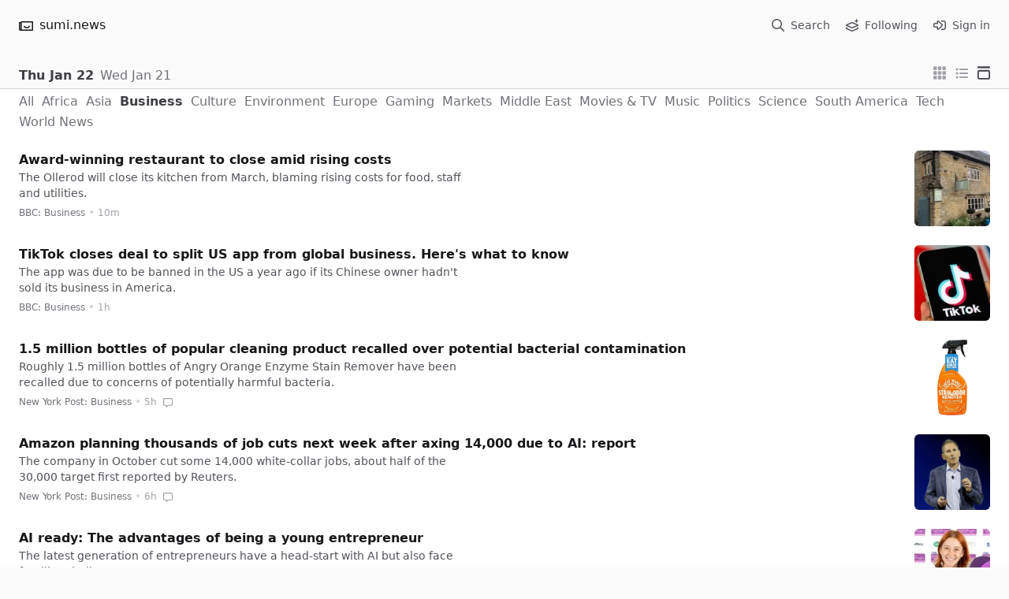

--- FILE ---
content_type: text/html; charset=utf-8
request_url: https://sumi.news/?view=ListExpandedView&period=today&before=&folder=Business
body_size: 15029
content:
<!DOCTYPE HTML>
<html><head><title>sumi.news</title><meta class="" name="description" content="Read the entire Internet at once – all the news, RSS, and newsletters on one page."><meta class="" charset="UTF-8"><meta class="" name="viewport" content="width=device-width, initial-scale=1"><meta class="" name="mobile-web-app-capable" content="yes"><meta class="" name="apple-mobile-web-app-status-bar-style" content="black-translucent"><link class="" rel="manifest" href="/assets/manifest.json"><link class="" type="text/css" rel="stylesheet" href="/assets/main.min.css?v=20231002"><link class="" rel="icon" type="image/png" href="https://sumi.news/assets/sumi.news-favicon-512x512.png"><link class="" rel="apple-touch-icon" type="image/png" sizes="1080x1080" href="https://sumi.news/assets/sumi.news-1080x1080.png"><meta class="" name="twitter:card" content="summary"><meta class="" name="twitter:title" content="sumi.news"><meta class="" name="twitter:description" content="Read the entire Internet at once – all the news, RSS, and newsletters on one page."><meta class="" name="twitter:image" content="https://sumi.news/assets/sumi.news-1080x1080.png"><meta class="" name="twitter:creator" content="@alexmingoia"><meta class="" name="og:image" content="https://sumi.news/assets/sumi.news-1080x1080.png"><meta class="" name="turbo-cache-control" content="no-preview"><script class="" src="/assets/modern/index.js?v=20220920" type="module" defer="defer" data-turbo-track="reload" class=""></script><script class="" src="/assets/legacy/index.js?v=20241130" nomodule="" class="" defer="defer" data-turbo-track="reload" class=""></script></head><body data-controller="timezone" class=" h-full bg-gray-50 dark:bg-gray-950 text-gray-700 dark:text-gray-300 flex flex-col"><header class="flex-none py-2 w-full max-w-screen-xl mx-auto"><nav class="px-4 sm:px-6 flex justify-between"><a class="underline hover:underline hover:decoration-yellow-300 hover:decoration-2 hover:text-gray-900 dark:hover:text-gray-100 inline-flex pr-2.5 py-2.5 items-center no-underline text-gray-900 hover:text-gray-900 dark:text-gray-100 dark:hover:text-gray-100 transition-colors" href="/" title="sumi.news"><span class="text-lg"><svg class="icon" role="img" viewBox="0 0 576 512" width="16" height="16"><path d="m403.69 257.68c-20.8 25-51.5 39.4-84 39.4s-63.2-14.3-84-39.4c-8.5-10.2-23.7-11.5-33.8-3.1-10.2 8.5-11.5 23.6-3.1 33.8 30 36 74.1 56.6 120.9 56.6s90.9-20.6 120.9-56.6c8.5-10.2 7.1-25.3-3.1-33.8-10.1-8.4-25.3-7.1-33.8 3.1zm-355.69 134.32v-248h16v248c0 4.411-3.589 8-8 8s-8-3.589-8-8zm480 8h-416.58c0.374-2.614 0.578-5.283 0.578-8v-280h416zm24-336h-440c-20.858 0-38.643 13.377-45.248 32h-42.752c-13.255 0-24 10.745-24 24v272c0 30.928 25.072 56 56 56h496c13.255 0 24-10.745 24-24v-336c0-13.255-10.745-24-24-24z"></path></svg></span><span class="pl-2">sumi.news</span></a><ul class="flex justify-between items-center relative leading-4 -mr-2.5"><li><a class="underline hover:underline hover:decoration-yellow-300 hover:decoration-2 hover:text-gray-900 dark:hover:text-gray-100 inline-flex p-2.5 items-center no-underline text-gray-600 hover:text-gray-900 dark:text-gray-400 dark:hover:text-gray-100 transition-colors" href="/?search=" title="Search"><svg class="icon" width="16" height="16" xmlns="http://www.w3.org/2000/svg" viewBox="0 0 512 512"><path d="M504.1 471l-134-134C399.1 301.5 415.1 256.8 415.1 208c0-114.9-93.13-208-208-208S-.0002 93.13-.0002 208S93.12 416 207.1 416c48.79 0 93.55-16.91 129-45.04l134 134C475.7 509.7 481.9 512 488 512s12.28-2.344 16.97-7.031C514.3 495.6 514.3 480.4 504.1 471zM48 208c0-88.22 71.78-160 160-160s160 71.78 160 160s-71.78 160-160 160S48 296.2 48 208z"/></svg><span class="hidden md:block md:ml-2 text-sm">Search</span></a></li><li><a class="underline hover:underline hover:decoration-yellow-300 hover:decoration-2 hover:text-gray-900 dark:hover:text-gray-100 inline-flex p-2.5 items-center no-underline text-gray-600 hover:text-gray-900 dark:text-gray-400 dark:hover:text-gray-100 transition-colors" href="/followings" title="Following"><svg class="icon" xmlns="http://www.w3.org/2000/svg" viewBox="0 0 512 512"><path d="M452 60H488C499 60 508 68.95 508 80C508 91.05 499 100 488 100H452V136C452 147 443 156 432 156C420.1 156 412 147 412 136V100H376C364.1 100 356 91.05 356 80C356 68.95 364.1 60 376 60H412V24C412 12.95 420.1 4 432 4C443 4 452 12.95 452 24V60zM280.8 133.1L490.1 222.8C503.4 228.5 512 241.5 512 256C512 270.5 503.4 283.5 490.1 289.2L280.8 378.9C272.1 382.3 264.5 384 256 384C247.5 384 239 382.3 231.2 378.9L21.9 289.2C8.614 283.5 0 270.5 0 256C0 241.5 8.614 228.5 21.9 222.8L231.2 133.1C239 129.7 247.5 128 256 128C264.5 128 272.1 129.7 280.8 133.1V133.1zM66.26 256L250.1 334.8C251.1 335.6 253.1 336 256 336C258 336 260 335.6 261.9 334.8L445.7 256L261.9 177.2C260 176.4 258 176 256 176C253.1 176 251.1 176.4 250.1 177.2L66.26 256zM59.53 350.6C66.15 359.9 65.24 372.3 57.1 380.5L250.1 462.8C251.1 463.6 253.1 464 256 464C258 464 260 463.6 261.9 462.8L452 381.3C447.4 374.4 446.5 365.2 450.5 357.3C456.5 345.4 470.9 340.6 482.7 346.5L491.8 351.1C504.2 357.3 512 369.9 512 383.7C512 398.4 503.3 411.6 489.9 417.3L280.8 506.9C272.1 510.3 264.5 512 256 512C247.5 512 239 510.3 231.2 506.9L22.81 417.6C8.971 411.7 .001 398.1 .001 383C.001 370.9 5.87 359.5 15.76 352.4L26.05 345C36.84 337.3 51.83 339.8 59.53 350.6L59.53 350.6z"/></svg><span class="hidden md:block md:ml-2 text-sm">Following</span></a></li><li><a class="underline hover:underline hover:decoration-yellow-300 hover:decoration-2 hover:text-gray-900 dark:hover:text-gray-100 inline-flex p-2.5 items-center no-underline text-gray-600 hover:text-gray-900 dark:text-gray-400 dark:hover:text-gray-100 transition-colors" href="/sessions/new" title="Sign in"><svg class="icon" role="img" viewBox="0 0 512 512" width="16" height="16" aria-hidden="true" class=""><path d="M144 112v51.6H48c-26.5 0-48 21.5-48 48v88.6c0 26.5 21.5 48 48 48h96v51.6c0 42.6 51.7 64.2 81.9 33.9l144-143.9c18.7-18.7 18.7-49.1 0-67.9l-144-144C195.8 48 144 69.3 144 112zm192 144L192 400v-99.7H48v-88.6h144V112l144 144zm80 192h-84c-6.6 0-12-5.4-12-12v-24c0-6.6 5.4-12 12-12h84c26.5 0 48-21.5 48-48V160c0-26.5-21.5-48-48-48h-84c-6.6 0-12-5.4-12-12V76c0-6.6 5.4-12 12-12h84c53 0 96 43 96 96v192c0 53-43 96-96 96z"></path></svg><span class="hidden md:block md:ml-2 text-sm">Sign in</span></a></li></ul></nav></header><main class="flex flex-col flex-1 w-full"><h1 class="hidden">Headlines</h1><header class="flex-none max-w-screen-xl mx-auto px-4 sm:px-6 pt-4 w-full" data-controller="entries"><nav><div class="flex justify-between items-end pb-2"><ul class="flex text-gray-500 dark:text-gray-500 items-end leading-none"><li class="mr-2"><a class="underline hover:underline hover:decoration-yellow-300 hover:decoration-2 hover:text-gray-900 dark:hover:text-gray-100 font-semibold no-underline text-gray-700 dark:text-gray-200" href="/?view=ListExpandedView&amp;folder=Business&amp;period=today&amp;before=">Thu Jan 22</a></li><li><a class="underline hover:underline hover:decoration-yellow-300 hover:decoration-2 hover:text-gray-900 dark:hover:text-gray-100 no-underline" href="/?view=ListExpandedView&amp;folder=Business&amp;period=yesterday&amp;before=&amp;after=">Wed Jan 21</a></li></ul><ul class="flex text-gray-400 dark:text-gray-600"><li class="mr-3 display-standalone"><a class="underline hover:underline hover:decoration-yellow-300 hover:decoration-2 hover:text-gray-900 dark:hover:text-gray-100 no-underline" href="/?view=ListExpandedView&amp;period=today&amp;before=&amp;folder=Business" title="Refresh"><svg class="icon" xmlns="http://www.w3.org/2000/svg" viewBox="0 0 512 512"><path d="M449.9 39.96l-48.5 48.53C362.5 53.19 311.4 32 256 32C161.5 32 78.59 92.34 49.58 182.2c-5.438 16.81 3.797 34.88 20.61 40.28c16.97 5.5 34.86-3.812 40.3-20.59C130.9 138.5 189.4 96 256 96c37.96 0 73 14.18 100.2 37.8L311.1 178C295.1 194.8 306.8 223.4 330.4 224h146.9C487.7 223.7 496 215.3 496 204.9V59.04C496 34.99 466.9 22.95 449.9 39.96zM441.8 289.6c-16.94-5.438-34.88 3.812-40.3 20.59C381.1 373.5 322.6 416 256 416c-37.96 0-73-14.18-100.2-37.8L200 334C216.9 317.2 205.2 288.6 181.6 288H34.66C24.32 288.3 16 296.7 16 307.1v145.9c0 24.04 29.07 36.08 46.07 19.07l48.5-48.53C149.5 458.8 200.6 480 255.1 480c94.45 0 177.4-60.34 206.4-150.2C467.9 313 458.6 294.1 441.8 289.6z"/></svg></a></li><li class="mr-3"><a class="underline hover:underline hover:decoration-yellow-300 hover:decoration-2 hover:text-gray-900 dark:hover:text-gray-100 no-underline" href="/?period=today&amp;before=&amp;folder=Business&amp;view=GroupView" title="Grouped"><svg class="icon" xmlns="http://www.w3.org/2000/svg" viewBox="0 0 448 512"><path d="M0 72C0 49.91 17.91 32 40 32H88C110.1 32 128 49.91 128 72V120C128 142.1 110.1 160 88 160H40C17.91 160 0 142.1 0 120V72zM0 232C0 209.9 17.91 192 40 192H88C110.1 192 128 209.9 128 232V280C128 302.1 110.1 320 88 320H40C17.91 320 0 302.1 0 280V232zM128 440C128 462.1 110.1 480 88 480H40C17.91 480 0 462.1 0 440V392C0 369.9 17.91 352 40 352H88C110.1 352 128 369.9 128 392V440zM160 72C160 49.91 177.9 32 200 32H248C270.1 32 288 49.91 288 72V120C288 142.1 270.1 160 248 160H200C177.9 160 160 142.1 160 120V72zM288 280C288 302.1 270.1 320 248 320H200C177.9 320 160 302.1 160 280V232C160 209.9 177.9 192 200 192H248C270.1 192 288 209.9 288 232V280zM160 392C160 369.9 177.9 352 200 352H248C270.1 352 288 369.9 288 392V440C288 462.1 270.1 480 248 480H200C177.9 480 160 462.1 160 440V392zM448 120C448 142.1 430.1 160 408 160H360C337.9 160 320 142.1 320 120V72C320 49.91 337.9 32 360 32H408C430.1 32 448 49.91 448 72V120zM320 232C320 209.9 337.9 192 360 192H408C430.1 192 448 209.9 448 232V280C448 302.1 430.1 320 408 320H360C337.9 320 320 302.1 320 280V232zM448 440C448 462.1 430.1 480 408 480H360C337.9 480 320 462.1 320 440V392C320 369.9 337.9 352 360 352H408C430.1 352 448 369.9 448 392V440z"/></svg></a></li><li class="mr-3"><a class="underline hover:underline hover:decoration-yellow-300 hover:decoration-2 hover:text-gray-900 dark:hover:text-gray-100 no-underline" href="/?period=today&amp;before=&amp;folder=Business&amp;view=ListCompactView" title="List"><svg class="icon" xmlns="http://www.w3.org/2000/svg" viewBox="0 0 512 512"><path d="M16 96C16 69.49 37.49 48 64 48C90.51 48 112 69.49 112 96C112 122.5 90.51 144 64 144C37.49 144 16 122.5 16 96zM480 64C497.7 64 512 78.33 512 96C512 113.7 497.7 128 480 128H192C174.3 128 160 113.7 160 96C160 78.33 174.3 64 192 64H480zM480 224C497.7 224 512 238.3 512 256C512 273.7 497.7 288 480 288H192C174.3 288 160 273.7 160 256C160 238.3 174.3 224 192 224H480zM480 384C497.7 384 512 398.3 512 416C512 433.7 497.7 448 480 448H192C174.3 448 160 433.7 160 416C160 398.3 174.3 384 192 384H480zM16 416C16 389.5 37.49 368 64 368C90.51 368 112 389.5 112 416C112 442.5 90.51 464 64 464C37.49 464 16 442.5 16 416zM112 256C112 282.5 90.51 304 64 304C37.49 304 16 282.5 16 256C16 229.5 37.49 208 64 208C90.51 208 112 229.5 112 256z"/></svg></a></li><li><a class="underline hover:underline hover:decoration-yellow-300 hover:decoration-2 hover:text-gray-900 dark:hover:text-gray-100 font-semibold text-gray-700 dark:text-gray-200 no-underline" href="/?period=today&amp;before=&amp;folder=Business&amp;view=ListExpandedView" title="Expanded"><svg class="icon" version="1.1" viewBox="0 0 448 512" xmlns="http://www.w3.org/2000/svg"><path d="m384 157.48c35.3 0 64 28.65 64 64v194.52c0 35.3-28.7 64-64 64h-320c-35.35 0-64-28.7-64-64v-194.52c0-35.35 28.65-64 64-64zm0 48h-320c-8.84 0-16 7.16-16 16v194.52c0 8.8 7.16 16 16 16h320c8.8 0 16-7.2 16-16v-194.52c0-8.84-7.2-16-16-16z"/><path d="m415.05 32.045c17.7 0 32 14.33 32 32 0 17.7-14.3 32-32 32h-382.11c-17.7 0-32-14.3-32-32 0-17.67 14.3-32 32-32z"/></svg></a></li></ul></div></nav></header><div class="flex-1 border-t border-b border-gray-300 dark:border-gray-800 bg-white dark:bg-gray-900" data-controller="entries"><div class="max-w-screen-xl mx-auto px-4 sm:px-6 pb-12"><ul class="flex flex-wrap mt-0.5 text-gray-500 dark:text-gray-500"><li class="mt-0.5 mr-2.5"><a class="underline hover:underline hover:decoration-yellow-300 hover:decoration-2 hover:text-gray-900 dark:hover:text-gray-100 no-underline" href="/?view=ListExpandedView&amp;period=today&amp;before=&amp;folder=">All</a></li><li class="mt-0.5 mr-2.5"><a class="underline hover:underline hover:decoration-yellow-300 hover:decoration-2 hover:text-gray-900 dark:hover:text-gray-100 no-underline" href="/?view=ListExpandedView&amp;period=today&amp;before=&amp;folder=Africa">Africa</a></li><li class="mt-0.5 mr-2.5"><a class="underline hover:underline hover:decoration-yellow-300 hover:decoration-2 hover:text-gray-900 dark:hover:text-gray-100 no-underline" href="/?view=ListExpandedView&amp;period=today&amp;before=&amp;folder=Asia">Asia</a></li><li class="mt-0.5 mr-2.5"><a class="underline hover:underline hover:decoration-yellow-300 hover:decoration-2 hover:text-gray-900 dark:hover:text-gray-100 font-semibold text-gray-700 dark:text-gray-200 no-underline" href="/?view=ListExpandedView&amp;period=today&amp;before=&amp;folder=Business">Business</a></li><li class="mt-0.5 mr-2.5"><a class="underline hover:underline hover:decoration-yellow-300 hover:decoration-2 hover:text-gray-900 dark:hover:text-gray-100 no-underline" href="/?view=ListExpandedView&amp;period=today&amp;before=&amp;folder=Culture">Culture</a></li><li class="mt-0.5 mr-2.5"><a class="underline hover:underline hover:decoration-yellow-300 hover:decoration-2 hover:text-gray-900 dark:hover:text-gray-100 no-underline" href="/?view=ListExpandedView&amp;period=today&amp;before=&amp;folder=Environment">Environment</a></li><li class="mt-0.5 mr-2.5"><a class="underline hover:underline hover:decoration-yellow-300 hover:decoration-2 hover:text-gray-900 dark:hover:text-gray-100 no-underline" href="/?view=ListExpandedView&amp;period=today&amp;before=&amp;folder=Europe">Europe</a></li><li class="mt-0.5 mr-2.5"><a class="underline hover:underline hover:decoration-yellow-300 hover:decoration-2 hover:text-gray-900 dark:hover:text-gray-100 no-underline" href="/?view=ListExpandedView&amp;period=today&amp;before=&amp;folder=Gaming">Gaming</a></li><li class="mt-0.5 mr-2.5"><a class="underline hover:underline hover:decoration-yellow-300 hover:decoration-2 hover:text-gray-900 dark:hover:text-gray-100 no-underline" href="/?view=ListExpandedView&amp;period=today&amp;before=&amp;folder=Markets">Markets</a></li><li class="mt-0.5 mr-2.5"><a class="underline hover:underline hover:decoration-yellow-300 hover:decoration-2 hover:text-gray-900 dark:hover:text-gray-100 no-underline" href="/?view=ListExpandedView&amp;period=today&amp;before=&amp;folder=Middle+East">Middle East</a></li><li class="mt-0.5 mr-2.5"><a class="underline hover:underline hover:decoration-yellow-300 hover:decoration-2 hover:text-gray-900 dark:hover:text-gray-100 no-underline" href="/?view=ListExpandedView&amp;period=today&amp;before=&amp;folder=Movies+%26+TV">Movies &amp; TV</a></li><li class="mt-0.5 mr-2.5"><a class="underline hover:underline hover:decoration-yellow-300 hover:decoration-2 hover:text-gray-900 dark:hover:text-gray-100 no-underline" href="/?view=ListExpandedView&amp;period=today&amp;before=&amp;folder=Music">Music</a></li><li class="mt-0.5 mr-2.5"><a class="underline hover:underline hover:decoration-yellow-300 hover:decoration-2 hover:text-gray-900 dark:hover:text-gray-100 no-underline" href="/?view=ListExpandedView&amp;period=today&amp;before=&amp;folder=Politics">Politics</a></li><li class="mt-0.5 mr-2.5"><a class="underline hover:underline hover:decoration-yellow-300 hover:decoration-2 hover:text-gray-900 dark:hover:text-gray-100 no-underline" href="/?view=ListExpandedView&amp;period=today&amp;before=&amp;folder=Science">Science</a></li><li class="mt-0.5 mr-2.5"><a class="underline hover:underline hover:decoration-yellow-300 hover:decoration-2 hover:text-gray-900 dark:hover:text-gray-100 no-underline" href="/?view=ListExpandedView&amp;period=today&amp;before=&amp;folder=South+America">South America</a></li><li class="mt-0.5 mr-2.5"><a class="underline hover:underline hover:decoration-yellow-300 hover:decoration-2 hover:text-gray-900 dark:hover:text-gray-100 no-underline" href="/?view=ListExpandedView&amp;period=today&amp;before=&amp;folder=Tech">Tech</a></li><li class="mt-0.5 mr-2.5"><a class="underline hover:underline hover:decoration-yellow-300 hover:decoration-2 hover:text-gray-900 dark:hover:text-gray-100 no-underline" href="/?view=ListExpandedView&amp;period=today&amp;before=&amp;folder=World+News">World News</a></li></ul><div class="mt-6"><article class="sm:flex sm:justify-between mb-3 pb-3" datetime="2026-01-23T06:20:55Z"><div class="sm:flex-auto"><h1><a class="underline hover:underline hover:decoration-yellow-300 hover:decoration-2 hover:text-gray-900 dark:hover:text-gray-100 no-underline font-semibold text-gray-900 dark:text-gray-100 break-words" rel="nofollow" href="https://www.bbc.com/news/articles/cp822my4q7ro?at_medium=RSS&amp;at_campaign=rss">Award-winning restaurant to close amid rising costs</a></h1><p class="text-sm break-words max-w-prose text-gray-600 dark:text-gray-400">The Ollerod will close its kitchen from March, blaming rising costs for food, staff and utilities.</p><div class="text-xs mt-1"><a class="underline hover:underline hover:decoration-yellow-300 hover:decoration-2 hover:text-gray-900 dark:hover:text-gray-100 p-name no-underline text-gray-500 dark:text-gray-500" href="/sources/https%3a%2f%2ffeeds.bbci.co.uk%2fnews%2fbusiness%2frss.xml">BBC: Business</a><span class="text-gray-300 dark:text-gray-700 text-sm"> • </span><a class="underline hover:underline hover:decoration-yellow-300 hover:decoration-2 hover:text-gray-900 dark:hover:text-gray-100 no-underline text-gray-400 dark:text-gray-600" href="https://www.bbc.com/news/articles/cp822my4q7ro?at_medium=RSS&amp;at_campaign=rss" rel="nofollow"><time class="dt-published" datetime="2026-01-23T06:20:55Z" pubdate="" title="2026-01-23T06:20:55Z">10m</time></a></div></div><div class="sm:flex-none"><a class="underline hover:underline hover:decoration-yellow-300 hover:decoration-2 hover:text-gray-900 dark:hover:text-gray-100 flex justify-center items-center -mx-4 sm:mx-0 mt-2 sm:mt-0 overflow-hidden sm:h-24 sm:w-24 rounded-none sm:rounded-md" href="https://ichef.bbci.co.uk/ace/standard/240/cpsprodpb/3b8e/live/46b4edf0-f78c-11f0-901d-31b29a84f7aa.jpg"><img class=" sm:max-w-none sm:h-24 sm:w-auto" src="https://img.sumi.news/z3-EvaMOXL_pOhzbTKK19Tehs4Atv1rOgij6-kv-Ang/fit/640/640/ce/f/aHR0cHM6Ly9pY2hlZi5iYmNpLmNvLnVrL2FjZS9zdGFuZGFyZC8yNDAvY3BzcHJvZHBiLzNiOGUvbGl2ZS80NmI0ZWRmMC1mNzhjLTExZjAtOTAxZC0zMWIyOWE4NGY3YWEuanBn.jpg" onerror="this.style.display = &#39;none&#39;"></a></div></article><article class="sm:flex sm:justify-between mb-3 pb-3" datetime="2026-01-23T05:17:48Z"><div class="sm:flex-auto"><h1><a class="underline hover:underline hover:decoration-yellow-300 hover:decoration-2 hover:text-gray-900 dark:hover:text-gray-100 no-underline font-semibold text-gray-900 dark:text-gray-100 break-words" rel="nofollow" href="https://www.bbc.com/news/articles/c3edd1l328lo?at_medium=RSS&amp;at_campaign=rss">TikTok closes deal to split US app from global business. Here&#39;s what to know</a></h1><p class="text-sm break-words max-w-prose text-gray-600 dark:text-gray-400">The app was due to be banned in the US a year ago if its Chinese owner hadn't sold its business in America.</p><div class="text-xs mt-1"><a class="underline hover:underline hover:decoration-yellow-300 hover:decoration-2 hover:text-gray-900 dark:hover:text-gray-100 p-name no-underline text-gray-500 dark:text-gray-500" href="/sources/https%3a%2f%2ffeeds.bbci.co.uk%2fnews%2fbusiness%2frss.xml">BBC: Business</a><span class="text-gray-300 dark:text-gray-700 text-sm"> • </span><a class="underline hover:underline hover:decoration-yellow-300 hover:decoration-2 hover:text-gray-900 dark:hover:text-gray-100 no-underline text-gray-400 dark:text-gray-600" href="https://www.bbc.com/news/articles/c3edd1l328lo?at_medium=RSS&amp;at_campaign=rss" rel="nofollow"><time class="dt-published" datetime="2026-01-23T05:17:48Z" pubdate="" title="2026-01-23T05:17:48Z">1h</time></a></div></div><div class="sm:flex-none"><a class="underline hover:underline hover:decoration-yellow-300 hover:decoration-2 hover:text-gray-900 dark:hover:text-gray-100 flex justify-center items-center -mx-4 sm:mx-0 mt-2 sm:mt-0 overflow-hidden sm:h-24 sm:w-24 rounded-none sm:rounded-md" href="https://ichef.bbci.co.uk/ace/standard/240/cpsprodpb/2d23/live/14849d90-f821-11f0-b5f7-49f0357294ff.jpg"><img class=" sm:max-w-none sm:h-24 sm:w-auto" src="https://img.sumi.news/GDOhnjI6e2Al6dG1KGnvNZuqzQvxlg0SlzCOC-kWQXc/fit/640/640/ce/f/aHR0cHM6Ly9pY2hlZi5iYmNpLmNvLnVrL2FjZS9zdGFuZGFyZC8yNDAvY3BzcHJvZHBiLzJkMjMvbGl2ZS8xNDg0OWQ5MC1mODIxLTExZjAtYjVmNy00OWYwMzU3Mjk0ZmYuanBn.jpg" onerror="this.style.display = &#39;none&#39;"></a></div></article><article class="sm:flex sm:justify-between mb-3 pb-3" datetime="2026-01-23T01:24:10Z"><div class="sm:flex-auto"><h1><a class="underline hover:underline hover:decoration-yellow-300 hover:decoration-2 hover:text-gray-900 dark:hover:text-gray-100 no-underline font-semibold text-gray-900 dark:text-gray-100 break-words" rel="nofollow" href="https://nypost.com/2026/01/22/business/1-5-million-bottles-of-popular-cleaning-product-recalled-over-potential-bacterial-contamination/">1.5 million bottles of popular cleaning product recalled over potential bacterial contamination</a></h1><p class="text-sm break-words max-w-prose text-gray-600 dark:text-gray-400">Roughly 1.5 million bottles of Angry Orange Enzyme Stain Remover have been recalled due to concerns of potentially harmful bacteria.</p><div class="text-xs mt-1"><a class="underline hover:underline hover:decoration-yellow-300 hover:decoration-2 hover:text-gray-900 dark:hover:text-gray-100 p-name no-underline text-gray-500 dark:text-gray-500" href="/sources/https%3a%2f%2fnypost.com%2fbusiness%2ffeed%2f">New York Post: Business</a><span class="text-gray-300 dark:text-gray-700 text-sm"> • </span><a class="underline hover:underline hover:decoration-yellow-300 hover:decoration-2 hover:text-gray-900 dark:hover:text-gray-100 no-underline text-gray-400 dark:text-gray-600" href="https://nypost.com/2026/01/22/business/1-5-million-bottles-of-popular-cleaning-product-recalled-over-potential-bacterial-contamination/" rel="nofollow"><time class="dt-published" datetime="2026-01-23T01:24:10Z" pubdate="" title="2026-01-23T01:24:10Z">5h</time></a><a class="underline hover:underline hover:decoration-yellow-300 hover:decoration-2 hover:text-gray-900 dark:hover:text-gray-100 ml-2 no-underline text-gray-400 dark:text-gray-600 mr-2" href="https://nypost.com/2026/01/22/business/1-5-million-bottles-of-popular-cleaning-product-recalled-over-potential-bacterial-contamination/#respond" title="Discussion"><svg class="icon" xmlns="http://www.w3.org/2000/svg" viewBox="0 0 512 512"><path d="M448 0H64C28.7 0 0 28.7 0 64v288c0 35.3 28.7 64 64 64h96v84c0 7.1 5.8 12 12 12 2.4 0 4.9-.7 7.1-2.4L304 416h144c35.3 0 64-28.7 64-64V64c0-35.3-28.7-64-64-64zm16 352c0 8.8-7.2 16-16 16H288l-12.8 9.6L208 428v-60H64c-8.8 0-16-7.2-16-16V64c0-8.8 7.2-16 16-16h384c8.8 0 16 7.2 16 16v288z"/></svg></a></div></div><div class="sm:flex-none"><a class="underline hover:underline hover:decoration-yellow-300 hover:decoration-2 hover:text-gray-900 dark:hover:text-gray-100 flex justify-center items-center -mx-4 sm:mx-0 mt-2 sm:mt-0 overflow-hidden sm:h-24 sm:w-24 rounded-none sm:rounded-md" href="https://nypost.com/wp-content%2fuploads%2fsites%2f2%2f2026%2f01%2f1-5-million-thrasio-angry-119473503.jpg?w%3d407"><img class=" sm:max-w-none sm:h-24 sm:w-auto" src="https://img.sumi.news/WRiPR-_CFDw_Ljxd3tahtxosn_z4gWOBMT5KDiDzRr8/fit/640/640/ce/f/aHR0cHM6Ly9ueXBvc3QuY29tL3dwLWNvbnRlbnQlMmZ1cGxvYWRzJTJmc2l0ZXMlMmYyJTJmMjAyNiUyZjAxJTJmMS01LW1pbGxpb24tdGhyYXNpby1hbmdyeS0xMTk0NzM1MDMuanBnP3clM2Q0MDc.jpg" onerror="this.style.display = &#39;none&#39;"></a></div></article><article class="sm:flex sm:justify-between mb-3 pb-3" datetime="2026-01-23T00:14:06Z"><div class="sm:flex-auto"><h1><a class="underline hover:underline hover:decoration-yellow-300 hover:decoration-2 hover:text-gray-900 dark:hover:text-gray-100 no-underline font-semibold text-gray-900 dark:text-gray-100 break-words" rel="nofollow" href="https://nypost.com/2026/01/22/business/amazon-planning-thousands-of-job-cuts-next-week-after-axing-14000-due-to-ai-report/">Amazon planning thousands of job cuts next week after axing 14,000 due to AI: report</a></h1><p class="text-sm break-words max-w-prose text-gray-600 dark:text-gray-400">The company in October cut some 14,000 white-collar jobs, about half of the 30,000 target first reported by Reuters.</p><div class="text-xs mt-1"><a class="underline hover:underline hover:decoration-yellow-300 hover:decoration-2 hover:text-gray-900 dark:hover:text-gray-100 p-name no-underline text-gray-500 dark:text-gray-500" href="/sources/https%3a%2f%2fnypost.com%2fbusiness%2ffeed%2f">New York Post: Business</a><span class="text-gray-300 dark:text-gray-700 text-sm"> • </span><a class="underline hover:underline hover:decoration-yellow-300 hover:decoration-2 hover:text-gray-900 dark:hover:text-gray-100 no-underline text-gray-400 dark:text-gray-600" href="https://nypost.com/2026/01/22/business/amazon-planning-thousands-of-job-cuts-next-week-after-axing-14000-due-to-ai-report/" rel="nofollow"><time class="dt-published" datetime="2026-01-23T00:14:06Z" pubdate="" title="2026-01-23T00:14:06Z">6h</time></a><a class="underline hover:underline hover:decoration-yellow-300 hover:decoration-2 hover:text-gray-900 dark:hover:text-gray-100 ml-2 no-underline text-gray-400 dark:text-gray-600 mr-2" href="https://nypost.com/2026/01/22/business/amazon-planning-thousands-of-job-cuts-next-week-after-axing-14000-due-to-ai-report/#respond" title="Discussion"><svg class="icon" xmlns="http://www.w3.org/2000/svg" viewBox="0 0 512 512"><path d="M448 0H64C28.7 0 0 28.7 0 64v288c0 35.3 28.7 64 64 64h96v84c0 7.1 5.8 12 12 12 2.4 0 4.9-.7 7.1-2.4L304 416h144c35.3 0 64-28.7 64-64V64c0-35.3-28.7-64-64-64zm16 352c0 8.8-7.2 16-16 16H288l-12.8 9.6L208 428v-60H64c-8.8 0-16-7.2-16-16V64c0-8.8 7.2-16 16-16h384c8.8 0 16 7.2 16 16v288z"/></svg></a></div></div><div class="sm:flex-none"><a class="underline hover:underline hover:decoration-yellow-300 hover:decoration-2 hover:text-gray-900 dark:hover:text-gray-100 flex justify-center items-center -mx-4 sm:mx-0 mt-2 sm:mt-0 overflow-hidden sm:h-24 sm:w-24 rounded-none sm:rounded-md" href="https://nypost.com/wp-content%2fuploads%2fsites%2f2%2f2026%2f01%2fceo-amazon-andy-jassy-speaks-114537113_42a8d6.jpg?w%3d1024"><img class=" sm:max-w-none sm:h-24 sm:w-auto" src="https://img.sumi.news/UeThK1KXRRxiKAv7pVOOfRci6H8Rt_hIOrcNidmiMzs/fit/640/640/ce/f/aHR0cHM6Ly9ueXBvc3QuY29tL3dwLWNvbnRlbnQlMmZ1cGxvYWRzJTJmc2l0ZXMlMmYyJTJmMjAyNiUyZjAxJTJmY2VvLWFtYXpvbi1hbmR5LWphc3N5LXNwZWFrcy0xMTQ1MzcxMTNfNDJhOGQ2LmpwZz93JTNkMTAyNA.jpg" onerror="this.style.display = &#39;none&#39;"></a></div></article><article class="sm:flex sm:justify-between mb-3 pb-3" datetime="2026-01-23T00:02:43Z"><div class="sm:flex-auto"><h1><a class="underline hover:underline hover:decoration-yellow-300 hover:decoration-2 hover:text-gray-900 dark:hover:text-gray-100 no-underline font-semibold text-gray-900 dark:text-gray-100 break-words" rel="nofollow" href="https://www.bbc.com/news/articles/c058d4nvz1go?at_medium=RSS&amp;at_campaign=rss">AI ready: The advantages of being a young entrepreneur</a></h1><p class="text-sm break-words max-w-prose text-gray-600 dark:text-gray-400">The latest generation of entrepreneurs have a head-start with AI but also face familiar challenges.</p><div class="text-xs mt-1"><a class="underline hover:underline hover:decoration-yellow-300 hover:decoration-2 hover:text-gray-900 dark:hover:text-gray-100 p-name no-underline text-gray-500 dark:text-gray-500" href="/sources/https%3a%2f%2ffeeds.bbci.co.uk%2fnews%2fbusiness%2frss.xml">BBC: Business</a><span class="text-gray-300 dark:text-gray-700 text-sm"> • </span><a class="underline hover:underline hover:decoration-yellow-300 hover:decoration-2 hover:text-gray-900 dark:hover:text-gray-100 no-underline text-gray-400 dark:text-gray-600" href="https://www.bbc.com/news/articles/c058d4nvz1go?at_medium=RSS&amp;at_campaign=rss" rel="nofollow"><time class="dt-published" datetime="2026-01-23T00:02:43Z" pubdate="" title="2026-01-23T00:02:43Z">6h</time></a></div></div><div class="sm:flex-none"><a class="underline hover:underline hover:decoration-yellow-300 hover:decoration-2 hover:text-gray-900 dark:hover:text-gray-100 flex justify-center items-center -mx-4 sm:mx-0 mt-2 sm:mt-0 overflow-hidden sm:h-24 sm:w-24 rounded-none sm:rounded-md" href="https://ichef.bbci.co.uk/ace/standard/240/cpsprodpb/7cbb/live/b804e3f0-f202-11f0-b385-5f48925de19a.jpg"><img class=" sm:max-w-none sm:h-24 sm:w-auto" src="https://img.sumi.news/qygyI-Oq_wS4_7BNIVj6gA0162IaBtvEikPh8kDNjcw/fit/640/640/ce/f/aHR0cHM6Ly9pY2hlZi5iYmNpLmNvLnVrL2FjZS9zdGFuZGFyZC8yNDAvY3BzcHJvZHBiLzdjYmIvbGl2ZS9iODA0ZTNmMC1mMjAyLTExZjAtYjM4NS01ZjQ4OTI1ZGUxOWEuanBn.jpg" onerror="this.style.display = &#39;none&#39;"></a></div></article><article class="sm:flex sm:justify-between mb-3 pb-3" datetime="2026-01-23T00:01:43Z"><div class="sm:flex-auto"><h1><a class="underline hover:underline hover:decoration-yellow-300 hover:decoration-2 hover:text-gray-900 dark:hover:text-gray-100 no-underline font-semibold text-gray-900 dark:text-gray-100 break-words" rel="nofollow" href="https://www.bbc.com/news/articles/c8011kkdn5jo?at_medium=RSS&amp;at_campaign=rss">Botched insulation scheme was &#39;doomed to fail&#39;, say MPs</a></h1><p class="text-sm break-words max-w-prose text-gray-600 dark:text-gray-400">Installers should be investigated by the Serious Fraud Office, an influential parliamentary committee has said.</p><div class="text-xs mt-1"><a class="underline hover:underline hover:decoration-yellow-300 hover:decoration-2 hover:text-gray-900 dark:hover:text-gray-100 p-name no-underline text-gray-500 dark:text-gray-500" href="/sources/https%3a%2f%2ffeeds.bbci.co.uk%2fnews%2fbusiness%2frss.xml">BBC: Business</a><span class="text-gray-300 dark:text-gray-700 text-sm"> • </span><a class="underline hover:underline hover:decoration-yellow-300 hover:decoration-2 hover:text-gray-900 dark:hover:text-gray-100 no-underline text-gray-400 dark:text-gray-600" href="https://www.bbc.com/news/articles/c8011kkdn5jo?at_medium=RSS&amp;at_campaign=rss" rel="nofollow"><time class="dt-published" datetime="2026-01-23T00:01:43Z" pubdate="" title="2026-01-23T00:01:43Z">6h</time></a></div></div><div class="sm:flex-none"><a class="underline hover:underline hover:decoration-yellow-300 hover:decoration-2 hover:text-gray-900 dark:hover:text-gray-100 flex justify-center items-center -mx-4 sm:mx-0 mt-2 sm:mt-0 overflow-hidden sm:h-24 sm:w-24 rounded-none sm:rounded-md" href="https://ichef.bbci.co.uk/ace/standard/240/cpsprodpb/217f/live/99775210-f77a-11f0-b7ec-55c1cb544783.jpg"><img class=" sm:max-w-none sm:h-24 sm:w-auto" src="https://img.sumi.news/zBPzswNsi9YM1yYNFZYB0phy_dEFu0T-sE55jBGNDqg/fit/640/640/ce/f/aHR0cHM6Ly9pY2hlZi5iYmNpLmNvLnVrL2FjZS9zdGFuZGFyZC8yNDAvY3BzcHJvZHBiLzIxN2YvbGl2ZS85OTc3NTIxMC1mNzdhLTExZjAtYjdlYy01NWMxY2I1NDQ3ODMuanBn.jpg" onerror="this.style.display = &#39;none&#39;"></a></div></article><article class="sm:flex sm:justify-between mb-3 pb-3" datetime="2026-01-23T00:01:15Z"><div class="sm:flex-auto"><h1><a class="underline hover:underline hover:decoration-yellow-300 hover:decoration-2 hover:text-gray-900 dark:hover:text-gray-100 no-underline font-semibold text-gray-900 dark:text-gray-100 break-words" rel="nofollow" href="https://www.bbc.com/news/articles/cp9jkdx1gp8o?at_medium=RSS&amp;at_campaign=rss">Retired civil servants left in pension limbo</a></h1><p class="text-sm break-words max-w-prose text-gray-600 dark:text-gray-400">Civil service pension scheme failed to pay some pensions and lump sums after transferring to a new administrator.</p><div class="text-xs mt-1"><a class="underline hover:underline hover:decoration-yellow-300 hover:decoration-2 hover:text-gray-900 dark:hover:text-gray-100 p-name no-underline text-gray-500 dark:text-gray-500" href="/sources/https%3a%2f%2ffeeds.bbci.co.uk%2fnews%2fbusiness%2frss.xml">BBC: Business</a><span class="text-gray-300 dark:text-gray-700 text-sm"> • </span><a class="underline hover:underline hover:decoration-yellow-300 hover:decoration-2 hover:text-gray-900 dark:hover:text-gray-100 no-underline text-gray-400 dark:text-gray-600" href="https://www.bbc.com/news/articles/cp9jkdx1gp8o?at_medium=RSS&amp;at_campaign=rss" rel="nofollow"><time class="dt-published" datetime="2026-01-23T00:01:15Z" pubdate="" title="2026-01-23T00:01:15Z">6h</time></a></div></div><div class="sm:flex-none"><a class="underline hover:underline hover:decoration-yellow-300 hover:decoration-2 hover:text-gray-900 dark:hover:text-gray-100 flex justify-center items-center -mx-4 sm:mx-0 mt-2 sm:mt-0 overflow-hidden sm:h-24 sm:w-24 rounded-none sm:rounded-md" href="https://ichef.bbci.co.uk/ace/standard/240/cpsprodpb/f576/live/e47f15f0-f7c4-11f0-a422-4ba8a094a8fa.jpg"><img class=" sm:max-w-none sm:h-24 sm:w-auto" src="https://img.sumi.news/zyxrh8YkdR7-QMpba0IQTMz2My0PT-u995OIN37mHKI/fit/640/640/ce/f/aHR0cHM6Ly9pY2hlZi5iYmNpLmNvLnVrL2FjZS9zdGFuZGFyZC8yNDAvY3BzcHJvZHBiL2Y1NzYvbGl2ZS9lNDdmMTVmMC1mN2M0LTExZjAtYTQyMi00YmE4YTA5NGE4ZmEuanBn.jpg" onerror="this.style.display = &#39;none&#39;"></a></div></article><article class="sm:flex sm:justify-between mb-3 pb-3" datetime="2026-01-22T23:27:34Z"><div class="sm:flex-auto"><h1><a class="underline hover:underline hover:decoration-yellow-300 hover:decoration-2 hover:text-gray-900 dark:hover:text-gray-100 no-underline font-semibold text-gray-900 dark:text-gray-100 break-words" rel="nofollow" href="https://nypost.com/2026/01/22/business/jpmorgan-ceo-jamie-dimon-got-4m-raise-as-2025-pay-package-hits-whopping-43m/">JPMorgan CEO Jamie Dimon got $4M raise as 2025 pay package hits whopping $43M</a></h1><p class="text-sm break-words max-w-prose text-gray-600 dark:text-gray-400">His compensation included a base salary of $1.5 million and $41.5 million in incentives.</p><div class="text-xs mt-1"><a class="underline hover:underline hover:decoration-yellow-300 hover:decoration-2 hover:text-gray-900 dark:hover:text-gray-100 p-name no-underline text-gray-500 dark:text-gray-500" href="/sources/https%3a%2f%2fnypost.com%2fbusiness%2ffeed%2f">New York Post: Business</a><span class="text-gray-300 dark:text-gray-700 text-sm"> • </span><a class="underline hover:underline hover:decoration-yellow-300 hover:decoration-2 hover:text-gray-900 dark:hover:text-gray-100 no-underline text-gray-400 dark:text-gray-600" href="https://nypost.com/2026/01/22/business/jpmorgan-ceo-jamie-dimon-got-4m-raise-as-2025-pay-package-hits-whopping-43m/" rel="nofollow"><time class="dt-published" datetime="2026-01-22T23:27:34Z" pubdate="" title="2026-01-22T23:27:34Z">7h</time></a><a class="underline hover:underline hover:decoration-yellow-300 hover:decoration-2 hover:text-gray-900 dark:hover:text-gray-100 ml-2 no-underline text-gray-400 dark:text-gray-600 mr-2" href="https://nypost.com/2026/01/22/business/jpmorgan-ceo-jamie-dimon-got-4m-raise-as-2025-pay-package-hits-whopping-43m/#respond" title="Discussion"><svg class="icon" xmlns="http://www.w3.org/2000/svg" viewBox="0 0 512 512"><path d="M448 0H64C28.7 0 0 28.7 0 64v288c0 35.3 28.7 64 64 64h96v84c0 7.1 5.8 12 12 12 2.4 0 4.9-.7 7.1-2.4L304 416h144c35.3 0 64-28.7 64-64V64c0-35.3-28.7-64-64-64zm16 352c0 8.8-7.2 16-16 16H288l-12.8 9.6L208 428v-60H64c-8.8 0-16-7.2-16-16V64c0-8.8 7.2-16 16-16h384c8.8 0 16 7.2 16 16v288z"/></svg></a></div></div><div class="sm:flex-none"><a class="underline hover:underline hover:decoration-yellow-300 hover:decoration-2 hover:text-gray-900 dark:hover:text-gray-100 flex justify-center items-center -mx-4 sm:mx-0 mt-2 sm:mt-0 overflow-hidden sm:h-24 sm:w-24 rounded-none sm:rounded-md" href="https://nypost.com/wp-content%2fuploads%2fsites%2f2%2f2026%2f01%2fjamie-dimon-chairman-ceo-jpmorgan-114916950.jpg?quality%3d90%26"><img class=" sm:max-w-none sm:h-24 sm:w-auto" src="https://img.sumi.news/sDkW5VmaeZPYCn8oe_m0WCCyULrqXdxKTM0MaHiVkPc/fit/640/640/ce/f/aHR0cHM6Ly9ueXBvc3QuY29tL3dwLWNvbnRlbnQlMmZ1cGxvYWRzJTJmc2l0ZXMlMmYyJTJmMjAyNiUyZjAxJTJmamFtaWUtZGltb24tY2hhaXJtYW4tY2VvLWpwbW9yZ2FuLTExNDkxNjk1MC5qcGc_cXVhbGl0eSUzZDkwJTI2.jpg" onerror="this.style.display = &#39;none&#39;"></a></div></article><article class="sm:flex sm:justify-between mb-3 pb-3" datetime="2026-01-22T22:05:40Z"><div class="sm:flex-auto"><h1><a class="underline hover:underline hover:decoration-yellow-300 hover:decoration-2 hover:text-gray-900 dark:hover:text-gray-100 no-underline font-semibold text-gray-900 dark:text-gray-100 break-words" rel="nofollow" href="https://nypost.com/2026/01/22/business/spirit-airlines-turns-to-private-equity-firm-castlelake-to-avoid-bankruptcy-report/">Broke Spirit Airlines turns to private equity firm in hopes of avoiding bankruptcy</a></h1><p class="text-sm break-words max-w-prose text-gray-600 dark:text-gray-400">Spirit Airlines could potentially avoid filing for Chapter 11 bankruptcy.</p><div class="text-xs mt-1"><a class="underline hover:underline hover:decoration-yellow-300 hover:decoration-2 hover:text-gray-900 dark:hover:text-gray-100 p-name no-underline text-gray-500 dark:text-gray-500" href="/sources/https%3a%2f%2fnypost.com%2fbusiness%2ffeed%2f">New York Post: Business</a><span class="text-gray-300 dark:text-gray-700 text-sm"> • </span><a class="underline hover:underline hover:decoration-yellow-300 hover:decoration-2 hover:text-gray-900 dark:hover:text-gray-100 no-underline text-gray-400 dark:text-gray-600" href="https://nypost.com/2026/01/22/business/spirit-airlines-turns-to-private-equity-firm-castlelake-to-avoid-bankruptcy-report/" rel="nofollow"><time class="dt-published" datetime="2026-01-22T22:05:40Z" pubdate="" title="2026-01-22T22:05:40Z">8h</time></a><a class="underline hover:underline hover:decoration-yellow-300 hover:decoration-2 hover:text-gray-900 dark:hover:text-gray-100 ml-2 no-underline text-gray-400 dark:text-gray-600 mr-2" href="https://nypost.com/2026/01/22/business/spirit-airlines-turns-to-private-equity-firm-castlelake-to-avoid-bankruptcy-report/#respond" title="Discussion"><svg class="icon" xmlns="http://www.w3.org/2000/svg" viewBox="0 0 512 512"><path d="M448 0H64C28.7 0 0 28.7 0 64v288c0 35.3 28.7 64 64 64h96v84c0 7.1 5.8 12 12 12 2.4 0 4.9-.7 7.1-2.4L304 416h144c35.3 0 64-28.7 64-64V64c0-35.3-28.7-64-64-64zm16 352c0 8.8-7.2 16-16 16H288l-12.8 9.6L208 428v-60H64c-8.8 0-16-7.2-16-16V64c0-8.8 7.2-16 16-16h384c8.8 0 16 7.2 16 16v288z"/></svg></a></div></div><div class="sm:flex-none"><a class="underline hover:underline hover:decoration-yellow-300 hover:decoration-2 hover:text-gray-900 dark:hover:text-gray-100 flex justify-center items-center -mx-4 sm:mx-0 mt-2 sm:mt-0 overflow-hidden sm:h-24 sm:w-24 rounded-none sm:rounded-md" href="https://nypost.com/wp-content%2fuploads%2fsites%2f2%2f2026%2f01%2fgeneral-view-spirit-airlines-airplane-12347105.jpg?w%3d1024"><img class=" sm:max-w-none sm:h-24 sm:w-auto" src="https://img.sumi.news/nGHVik0nGztdBRypbWgMN5n83CpJkNCsuo8Tk0-1asQ/fit/640/640/ce/f/aHR0cHM6Ly9ueXBvc3QuY29tL3dwLWNvbnRlbnQlMmZ1cGxvYWRzJTJmc2l0ZXMlMmYyJTJmMjAyNiUyZjAxJTJmZ2VuZXJhbC12aWV3LXNwaXJpdC1haXJsaW5lcy1haXJwbGFuZS0xMjM0NzEwNS5qcGc_dyUzZDEwMjQ.jpg" onerror="this.style.display = &#39;none&#39;"></a></div></article><article class="sm:flex sm:justify-between mb-3 pb-3" datetime="2026-01-22T22:05:08Z"><div class="sm:flex-auto"><h1><a class="underline hover:underline hover:decoration-yellow-300 hover:decoration-2 hover:text-gray-900 dark:hover:text-gray-100 no-underline font-semibold text-gray-900 dark:text-gray-100 break-words" rel="nofollow" href="https://nypost.com/2026/01/22/business/world-economic-forum-in-davos-now-an-art-basel-party-scene/">Davos has turned into an Art Basel party scene — and longtime attendees aren’t thrilled: ‘I liked it when there was less visibility’</a></h1><p class="text-sm break-words max-w-prose text-gray-600 dark:text-gray-400">Attendees complain that it’s become overrun and devolved into a social scene that falls somewhere between St. Barth’s at New Year’s and Snow Polo in St. Moritz.</p><div class="text-xs mt-1"><a class="underline hover:underline hover:decoration-yellow-300 hover:decoration-2 hover:text-gray-900 dark:hover:text-gray-100 p-name no-underline text-gray-500 dark:text-gray-500" href="/sources/https%3a%2f%2fnypost.com%2fbusiness%2ffeed%2f">New York Post: Business</a><span class="text-gray-300 dark:text-gray-700 text-sm"> • </span><a class="underline hover:underline hover:decoration-yellow-300 hover:decoration-2 hover:text-gray-900 dark:hover:text-gray-100 no-underline text-gray-400 dark:text-gray-600" href="https://nypost.com/2026/01/22/business/world-economic-forum-in-davos-now-an-art-basel-party-scene/" rel="nofollow"><time class="dt-published" datetime="2026-01-22T22:05:08Z" pubdate="" title="2026-01-22T22:05:08Z">8h</time></a><a class="underline hover:underline hover:decoration-yellow-300 hover:decoration-2 hover:text-gray-900 dark:hover:text-gray-100 ml-2 no-underline text-gray-400 dark:text-gray-600 mr-2" href="https://nypost.com/2026/01/22/business/world-economic-forum-in-davos-now-an-art-basel-party-scene/#respond" title="Discussion"><svg class="icon" xmlns="http://www.w3.org/2000/svg" viewBox="0 0 512 512"><path d="M448 0H64C28.7 0 0 28.7 0 64v288c0 35.3 28.7 64 64 64h96v84c0 7.1 5.8 12 12 12 2.4 0 4.9-.7 7.1-2.4L304 416h144c35.3 0 64-28.7 64-64V64c0-35.3-28.7-64-64-64zm16 352c0 8.8-7.2 16-16 16H288l-12.8 9.6L208 428v-60H64c-8.8 0-16-7.2-16-16V64c0-8.8 7.2-16 16-16h384c8.8 0 16 7.2 16 16v288z"/></svg></a></div></div><div class="sm:flex-none"><a class="underline hover:underline hover:decoration-yellow-300 hover:decoration-2 hover:text-gray-900 dark:hover:text-gray-100 flex justify-center items-center -mx-4 sm:mx-0 mt-2 sm:mt-0 overflow-hidden sm:h-24 sm:w-24 rounded-none sm:rounded-md" href="https://nypost.com/wp-content%2fuploads%2fsites%2f2%2f2026%2f01%2fGettyImages-2257152939.jpg?w%3d1024"><img class=" sm:max-w-none sm:h-24 sm:w-auto" src="https://img.sumi.news/LAt3IYKx72-Z89bWG2swvf8iB-KjtMVdsMvRAAIMFDY/fit/640/640/ce/f/aHR0cHM6Ly9ueXBvc3QuY29tL3dwLWNvbnRlbnQlMmZ1cGxvYWRzJTJmc2l0ZXMlMmYyJTJmMjAyNiUyZjAxJTJmR2V0dHlJbWFnZXMtMjI1NzE1MjkzOS5qcGc_dyUzZDEwMjQ.jpg" onerror="this.style.display = &#39;none&#39;"></a></div></article><article class="sm:flex sm:justify-between mb-3 pb-3" datetime="2026-01-22T21:50:05Z"><div class="sm:flex-auto"><h1><a class="underline hover:underline hover:decoration-yellow-300 hover:decoration-2 hover:text-gray-900 dark:hover:text-gray-100 no-underline font-semibold text-gray-900 dark:text-gray-100 break-words" rel="nofollow" href="https://nypost.com/2026/01/22/business/amazon-to-open-its-largest-ever-retail-store-with-massive-big-box-location-planned-in-chicago-suburbs/">Amazon to open its largest-ever retail store with massive big-box location planned in Chicago suburbs</a></h1><p class="text-sm break-words max-w-prose text-gray-600 dark:text-gray-400">E-commerce giant aims to build 230,000-square-foot property combining retail space with fulfillment operations in Orland Park, Illinois.</p><div class="text-xs mt-1"><a class="underline hover:underline hover:decoration-yellow-300 hover:decoration-2 hover:text-gray-900 dark:hover:text-gray-100 p-name no-underline text-gray-500 dark:text-gray-500" href="/sources/https%3a%2f%2fnypost.com%2fbusiness%2ffeed%2f">New York Post: Business</a><span class="text-gray-300 dark:text-gray-700 text-sm"> • </span><a class="underline hover:underline hover:decoration-yellow-300 hover:decoration-2 hover:text-gray-900 dark:hover:text-gray-100 no-underline text-gray-400 dark:text-gray-600" href="https://nypost.com/2026/01/22/business/amazon-to-open-its-largest-ever-retail-store-with-massive-big-box-location-planned-in-chicago-suburbs/" rel="nofollow"><time class="dt-published" datetime="2026-01-22T21:50:05Z" pubdate="" title="2026-01-22T21:50:05Z">8h</time></a><a class="underline hover:underline hover:decoration-yellow-300 hover:decoration-2 hover:text-gray-900 dark:hover:text-gray-100 ml-2 no-underline text-gray-400 dark:text-gray-600 mr-2" href="https://nypost.com/2026/01/22/business/amazon-to-open-its-largest-ever-retail-store-with-massive-big-box-location-planned-in-chicago-suburbs/#respond" title="Discussion"><svg class="icon" xmlns="http://www.w3.org/2000/svg" viewBox="0 0 512 512"><path d="M448 0H64C28.7 0 0 28.7 0 64v288c0 35.3 28.7 64 64 64h96v84c0 7.1 5.8 12 12 12 2.4 0 4.9-.7 7.1-2.4L304 416h144c35.3 0 64-28.7 64-64V64c0-35.3-28.7-64-64-64zm16 352c0 8.8-7.2 16-16 16H288l-12.8 9.6L208 428v-60H64c-8.8 0-16-7.2-16-16V64c0-8.8 7.2-16 16-16h384c8.8 0 16 7.2 16 16v288z"/></svg></a></div></div><div class="sm:flex-none"><a class="underline hover:underline hover:decoration-yellow-300 hover:decoration-2 hover:text-gray-900 dark:hover:text-gray-100 flex justify-center items-center -mx-4 sm:mx-0 mt-2 sm:mt-0 overflow-hidden sm:h-24 sm:w-24 rounded-none sm:rounded-md" href="https://nypost.com/wp-content%2fuploads%2fsites%2f2%2f2026%2f01%2f119467141.jpg?quality%3d90%26"><img class=" sm:max-w-none sm:h-24 sm:w-auto" src="https://img.sumi.news/YTTft3cKp05fxrsJyX0WCJ_h5C4SXBOWYsilY9_mmyU/fit/640/640/ce/f/aHR0cHM6Ly9ueXBvc3QuY29tL3dwLWNvbnRlbnQlMmZ1cGxvYWRzJTJmc2l0ZXMlMmYyJTJmMjAyNiUyZjAxJTJmMTE5NDY3MTQxLmpwZz9xdWFsaXR5JTNkOTAlMjY.jpg" onerror="this.style.display = &#39;none&#39;"></a></div></article><article class="sm:flex sm:justify-between mb-3 pb-3" datetime="2026-01-22T21:45:48Z"><div class="sm:flex-auto"><h1><a class="underline hover:underline hover:decoration-yellow-300 hover:decoration-2 hover:text-gray-900 dark:hover:text-gray-100 no-underline font-semibold text-gray-900 dark:text-gray-100 break-words" rel="nofollow" href="https://nypost.com/2026/01/22/media/sharyn-alfonsi-scott-pelleys-jobs-are-on-the-line-after-pushing-back-against-bari-weiss-cbs-news-shakeups-sources/">Sharyn Alfonsi, Scott Pelley’s jobs are on the line after pushing back against Bari Weiss’ CBS News shakeups: sources</a></h1><p class="text-sm break-words max-w-prose text-gray-600 dark:text-gray-400">"Everybody has a boss and they need to realize that Bari Weiss is theirs," a source told The Post.</p><div class="text-xs mt-1"><a class="underline hover:underline hover:decoration-yellow-300 hover:decoration-2 hover:text-gray-900 dark:hover:text-gray-100 p-name no-underline text-gray-500 dark:text-gray-500" href="/sources/https%3a%2f%2fnypost.com%2fbusiness%2ffeed%2f">New York Post: Business</a><span class="text-gray-300 dark:text-gray-700 text-sm"> • </span><a class="underline hover:underline hover:decoration-yellow-300 hover:decoration-2 hover:text-gray-900 dark:hover:text-gray-100 no-underline text-gray-400 dark:text-gray-600" href="https://nypost.com/2026/01/22/media/sharyn-alfonsi-scott-pelleys-jobs-are-on-the-line-after-pushing-back-against-bari-weiss-cbs-news-shakeups-sources/" rel="nofollow"><time class="dt-published" datetime="2026-01-22T21:45:48Z" pubdate="" title="2026-01-22T21:45:48Z">8h</time></a><a class="underline hover:underline hover:decoration-yellow-300 hover:decoration-2 hover:text-gray-900 dark:hover:text-gray-100 ml-2 no-underline text-gray-400 dark:text-gray-600 mr-2" href="https://nypost.com/2026/01/22/media/sharyn-alfonsi-scott-pelleys-jobs-are-on-the-line-after-pushing-back-against-bari-weiss-cbs-news-shakeups-sources/#respond" title="Discussion"><svg class="icon" xmlns="http://www.w3.org/2000/svg" viewBox="0 0 512 512"><path d="M448 0H64C28.7 0 0 28.7 0 64v288c0 35.3 28.7 64 64 64h96v84c0 7.1 5.8 12 12 12 2.4 0 4.9-.7 7.1-2.4L304 416h144c35.3 0 64-28.7 64-64V64c0-35.3-28.7-64-64-64zm16 352c0 8.8-7.2 16-16 16H288l-12.8 9.6L208 428v-60H64c-8.8 0-16-7.2-16-16V64c0-8.8 7.2-16 16-16h384c8.8 0 16 7.2 16 16v288z"/></svg></a></div></div><div class="sm:flex-none"><a class="underline hover:underline hover:decoration-yellow-300 hover:decoration-2 hover:text-gray-900 dark:hover:text-gray-100 flex justify-center items-center -mx-4 sm:mx-0 mt-2 sm:mt-0 overflow-hidden sm:h-24 sm:w-24 rounded-none sm:rounded-md" href="https://nypost.com/wp-content%2fuploads%2fsites%2f2%2f2026%2f01%2fsharyn-alfonsi-60-minutes-correspondent-117737489_406f3c.jpg"><img class=" sm:max-w-none sm:h-24 sm:w-auto" src="https://img.sumi.news/Go-HNQepYF_VzceU7wvydvrp5AVaWTgQr0llgN7i_nc/fit/640/640/ce/f/aHR0cHM6Ly9ueXBvc3QuY29tL3dwLWNvbnRlbnQlMmZ1cGxvYWRzJTJmc2l0ZXMlMmYyJTJmMjAyNiUyZjAxJTJmc2hhcnluLWFsZm9uc2ktNjAtbWludXRlcy1jb3JyZXNwb25kZW50LTExNzczNzQ4OV80MDZmM2MuanBn.jpg" onerror="this.style.display = &#39;none&#39;"></a></div></article><article class="sm:flex sm:justify-between mb-3 pb-3" datetime="2026-01-22T21:31:44Z"><div class="sm:flex-auto"><h1><a class="underline hover:underline hover:decoration-yellow-300 hover:decoration-2 hover:text-gray-900 dark:hover:text-gray-100 no-underline font-semibold text-gray-900 dark:text-gray-100 break-words" rel="nofollow" href="https://nypost.com/2026/01/22/business/under-armour-investigating-data-breach-which-put-customers-email-addresses-at-risk/">Under Armour investigating data breach which put customers’ email addresses at risk</a></h1><p class="text-sm break-words max-w-prose text-gray-600 dark:text-gray-400">The breach is believed to have happened late last year, and affected 72 million email addresses, according to information cited by the cybersecurity website Have I Been Pwned.</p><div class="text-xs mt-1"><a class="underline hover:underline hover:decoration-yellow-300 hover:decoration-2 hover:text-gray-900 dark:hover:text-gray-100 p-name no-underline text-gray-500 dark:text-gray-500" href="/sources/https%3a%2f%2fnypost.com%2fbusiness%2ffeed%2f">New York Post: Business</a><span class="text-gray-300 dark:text-gray-700 text-sm"> • </span><a class="underline hover:underline hover:decoration-yellow-300 hover:decoration-2 hover:text-gray-900 dark:hover:text-gray-100 no-underline text-gray-400 dark:text-gray-600" href="https://nypost.com/2026/01/22/business/under-armour-investigating-data-breach-which-put-customers-email-addresses-at-risk/" rel="nofollow"><time class="dt-published" datetime="2026-01-22T21:31:44Z" pubdate="" title="2026-01-22T21:31:44Z">8h</time></a><a class="underline hover:underline hover:decoration-yellow-300 hover:decoration-2 hover:text-gray-900 dark:hover:text-gray-100 ml-2 no-underline text-gray-400 dark:text-gray-600 mr-2" href="https://nypost.com/2026/01/22/business/under-armour-investigating-data-breach-which-put-customers-email-addresses-at-risk/#respond" title="Discussion"><svg class="icon" xmlns="http://www.w3.org/2000/svg" viewBox="0 0 512 512"><path d="M448 0H64C28.7 0 0 28.7 0 64v288c0 35.3 28.7 64 64 64h96v84c0 7.1 5.8 12 12 12 2.4 0 4.9-.7 7.1-2.4L304 416h144c35.3 0 64-28.7 64-64V64c0-35.3-28.7-64-64-64zm16 352c0 8.8-7.2 16-16 16H288l-12.8 9.6L208 428v-60H64c-8.8 0-16-7.2-16-16V64c0-8.8 7.2-16 16-16h384c8.8 0 16 7.2 16 16v288z"/></svg></a></div></div><div class="sm:flex-none"><a class="underline hover:underline hover:decoration-yellow-300 hover:decoration-2 hover:text-gray-900 dark:hover:text-gray-100 flex justify-center items-center -mx-4 sm:mx-0 mt-2 sm:mt-0 overflow-hidden sm:h-24 sm:w-24 rounded-none sm:rounded-md" href="https://nypost.com/wp-content%2fuploads%2fsites%2f2%2f2026%2f01%2fcompany-logo-graces-sales-tag-119464844.jpg?w%3d1024"><img class=" sm:max-w-none sm:h-24 sm:w-auto" src="https://img.sumi.news/kNO5XvzCYjB32a9odo291pPW2IzmpnwzjBsnF2rmNkM/fit/640/640/ce/f/aHR0cHM6Ly9ueXBvc3QuY29tL3dwLWNvbnRlbnQlMmZ1cGxvYWRzJTJmc2l0ZXMlMmYyJTJmMjAyNiUyZjAxJTJmY29tcGFueS1sb2dvLWdyYWNlcy1zYWxlcy10YWctMTE5NDY0ODQ0LmpwZz93JTNkMTAyNA.jpg" onerror="this.style.display = &#39;none&#39;"></a></div></article><article class="sm:flex sm:justify-between mb-3 pb-3" datetime="2026-01-22T21:26:30Z"><div class="sm:flex-auto"><h1><a class="underline hover:underline hover:decoration-yellow-300 hover:decoration-2 hover:text-gray-900 dark:hover:text-gray-100 no-underline font-semibold text-gray-900 dark:text-gray-100 break-words" rel="nofollow" href="https://nypost.com/2026/01/22/business/ex-goldman-banker-in-1mdb-scandal-asks-trump-for-pardon-report/">Ex-Goldman banker in 1MDB scandal asks Trump for pardon: report</a></h1><p class="text-sm break-words max-w-prose text-gray-600 dark:text-gray-400">Leissner filed his pardon application with the Department of Justice last year, according to a report. He is scheduled to surrender to a federal prison in Southern California next month.</p><div class="text-xs mt-1"><a class="underline hover:underline hover:decoration-yellow-300 hover:decoration-2 hover:text-gray-900 dark:hover:text-gray-100 p-name no-underline text-gray-500 dark:text-gray-500" href="/sources/https%3a%2f%2fnypost.com%2fbusiness%2ffeed%2f">New York Post: Business</a><span class="text-gray-300 dark:text-gray-700 text-sm"> • </span><a class="underline hover:underline hover:decoration-yellow-300 hover:decoration-2 hover:text-gray-900 dark:hover:text-gray-100 no-underline text-gray-400 dark:text-gray-600" href="https://nypost.com/2026/01/22/business/ex-goldman-banker-in-1mdb-scandal-asks-trump-for-pardon-report/" rel="nofollow"><time class="dt-published" datetime="2026-01-22T21:26:30Z" pubdate="" title="2026-01-22T21:26:30Z">9h</time></a><a class="underline hover:underline hover:decoration-yellow-300 hover:decoration-2 hover:text-gray-900 dark:hover:text-gray-100 ml-2 no-underline text-gray-400 dark:text-gray-600 mr-2" href="https://nypost.com/2026/01/22/business/ex-goldman-banker-in-1mdb-scandal-asks-trump-for-pardon-report/#respond" title="Discussion"><svg class="icon" xmlns="http://www.w3.org/2000/svg" viewBox="0 0 512 512"><path d="M448 0H64C28.7 0 0 28.7 0 64v288c0 35.3 28.7 64 64 64h96v84c0 7.1 5.8 12 12 12 2.4 0 4.9-.7 7.1-2.4L304 416h144c35.3 0 64-28.7 64-64V64c0-35.3-28.7-64-64-64zm16 352c0 8.8-7.2 16-16 16H288l-12.8 9.6L208 428v-60H64c-8.8 0-16-7.2-16-16V64c0-8.8 7.2-16 16-16h384c8.8 0 16 7.2 16 16v288z"/></svg></a></div></div><div class="sm:flex-none"><a class="underline hover:underline hover:decoration-yellow-300 hover:decoration-2 hover:text-gray-900 dark:hover:text-gray-100 flex justify-center items-center -mx-4 sm:mx-0 mt-2 sm:mt-0 overflow-hidden sm:h-24 sm:w-24 rounded-none sm:rounded-md" href="https://nypost.com/wp-content%2fuploads%2fsites%2f2%2f2026%2f01%2f119462516.jpg?w%3d1024"><img class=" sm:max-w-none sm:h-24 sm:w-auto" src="https://img.sumi.news/ayAH9HCSMS-rZqZ9sVZeg4mo8u8Gz9rO_O3Z7LSz5LM/fit/640/640/ce/f/aHR0cHM6Ly9ueXBvc3QuY29tL3dwLWNvbnRlbnQlMmZ1cGxvYWRzJTJmc2l0ZXMlMmYyJTJmMjAyNiUyZjAxJTJmMTE5NDYyNTE2LmpwZz93JTNkMTAyNA.jpg" onerror="this.style.display = &#39;none&#39;"></a></div></article><article class="sm:flex sm:justify-between mb-3 pb-3" datetime="2026-01-22T21:17:30Z"><div class="sm:flex-auto"><h1><a class="underline hover:underline hover:decoration-yellow-300 hover:decoration-2 hover:text-gray-900 dark:hover:text-gray-100 no-underline font-semibold text-gray-900 dark:text-gray-100 break-words" rel="nofollow" href="https://nypost.com/2026/01/22/business/americas-best-and-worst-airlines-for-2025-revealed-in-new-rankings/">America’s best and worst airlines for 2025 revealed in new rankings</a></h1><p class="text-sm break-words max-w-prose text-gray-600 dark:text-gray-400">The Wall Street Journal’s 18th annual airline scorecard named the Dallas-based carrier Southwest Airlines the top performer.</p><div class="text-xs mt-1"><a class="underline hover:underline hover:decoration-yellow-300 hover:decoration-2 hover:text-gray-900 dark:hover:text-gray-100 p-name no-underline text-gray-500 dark:text-gray-500" href="/sources/https%3a%2f%2fnypost.com%2fbusiness%2ffeed%2f">New York Post: Business</a><span class="text-gray-300 dark:text-gray-700 text-sm"> • </span><a class="underline hover:underline hover:decoration-yellow-300 hover:decoration-2 hover:text-gray-900 dark:hover:text-gray-100 no-underline text-gray-400 dark:text-gray-600" href="https://nypost.com/2026/01/22/business/americas-best-and-worst-airlines-for-2025-revealed-in-new-rankings/" rel="nofollow"><time class="dt-published" datetime="2026-01-22T21:17:30Z" pubdate="" title="2026-01-22T21:17:30Z">9h</time></a><a class="underline hover:underline hover:decoration-yellow-300 hover:decoration-2 hover:text-gray-900 dark:hover:text-gray-100 ml-2 no-underline text-gray-400 dark:text-gray-600 mr-2" href="https://nypost.com/2026/01/22/business/americas-best-and-worst-airlines-for-2025-revealed-in-new-rankings/#respond" title="Discussion"><svg class="icon" xmlns="http://www.w3.org/2000/svg" viewBox="0 0 512 512"><path d="M448 0H64C28.7 0 0 28.7 0 64v288c0 35.3 28.7 64 64 64h96v84c0 7.1 5.8 12 12 12 2.4 0 4.9-.7 7.1-2.4L304 416h144c35.3 0 64-28.7 64-64V64c0-35.3-28.7-64-64-64zm16 352c0 8.8-7.2 16-16 16H288l-12.8 9.6L208 428v-60H64c-8.8 0-16-7.2-16-16V64c0-8.8 7.2-16 16-16h384c8.8 0 16 7.2 16 16v288z"/></svg></a></div></div><div class="sm:flex-none"><a class="underline hover:underline hover:decoration-yellow-300 hover:decoration-2 hover:text-gray-900 dark:hover:text-gray-100 flex justify-center items-center -mx-4 sm:mx-0 mt-2 sm:mt-0 overflow-hidden sm:h-24 sm:w-24 rounded-none sm:rounded-md" href="https://nypost.com/wp-content%2fuploads%2fsites%2f2%2f2026%2f01%2f119460357.jpg?quality%3d90%26"><img class=" sm:max-w-none sm:h-24 sm:w-auto" src="https://img.sumi.news/3n38uMW09dETEU5k5JPqD6_uzWrs_XCfOp4UxQsfnG0/fit/640/640/ce/f/aHR0cHM6Ly9ueXBvc3QuY29tL3dwLWNvbnRlbnQlMmZ1cGxvYWRzJTJmc2l0ZXMlMmYyJTJmMjAyNiUyZjAxJTJmMTE5NDYwMzU3LmpwZz9xdWFsaXR5JTNkOTAlMjY.jpg" onerror="this.style.display = &#39;none&#39;"></a></div></article><article class="sm:flex sm:justify-between mb-3 pb-3" datetime="2026-01-22T21:02:21Z"><div class="sm:flex-auto"><h1><a class="underline hover:underline hover:decoration-yellow-300 hover:decoration-2 hover:text-gray-900 dark:hover:text-gray-100 no-underline font-semibold text-gray-900 dark:text-gray-100 break-words" rel="nofollow" href="https://nypost.com/2026/01/22/business/bank-of-america-citigroup-may-offer-credit-cards-at-10-rate-in-bid-to-appease-trump-report/">Bank of America, Citigroup may offer credit cards at 10% rate in bid to appease Trump: report</a></h1><p class="text-sm break-words max-w-prose text-gray-600 dark:text-gray-400">“We’re working hard,” Bank of America CEO Brian Moynihan said during a Bloomberg TV interview Thursday, nodding to calls for affordability. “We’re trying to come up with solutions.”</p><div class="text-xs mt-1"><a class="underline hover:underline hover:decoration-yellow-300 hover:decoration-2 hover:text-gray-900 dark:hover:text-gray-100 p-name no-underline text-gray-500 dark:text-gray-500" href="/sources/https%3a%2f%2fnypost.com%2fbusiness%2ffeed%2f">New York Post: Business</a><span class="text-gray-300 dark:text-gray-700 text-sm"> • </span><a class="underline hover:underline hover:decoration-yellow-300 hover:decoration-2 hover:text-gray-900 dark:hover:text-gray-100 no-underline text-gray-400 dark:text-gray-600" href="https://nypost.com/2026/01/22/business/bank-of-america-citigroup-may-offer-credit-cards-at-10-rate-in-bid-to-appease-trump-report/" rel="nofollow"><time class="dt-published" datetime="2026-01-22T21:02:21Z" pubdate="" title="2026-01-22T21:02:21Z">9h</time></a><a class="underline hover:underline hover:decoration-yellow-300 hover:decoration-2 hover:text-gray-900 dark:hover:text-gray-100 ml-2 no-underline text-gray-400 dark:text-gray-600 mr-2" href="https://nypost.com/2026/01/22/business/bank-of-america-citigroup-may-offer-credit-cards-at-10-rate-in-bid-to-appease-trump-report/#respond" title="Discussion"><svg class="icon" xmlns="http://www.w3.org/2000/svg" viewBox="0 0 512 512"><path d="M448 0H64C28.7 0 0 28.7 0 64v288c0 35.3 28.7 64 64 64h96v84c0 7.1 5.8 12 12 12 2.4 0 4.9-.7 7.1-2.4L304 416h144c35.3 0 64-28.7 64-64V64c0-35.3-28.7-64-64-64zm16 352c0 8.8-7.2 16-16 16H288l-12.8 9.6L208 428v-60H64c-8.8 0-16-7.2-16-16V64c0-8.8 7.2-16 16-16h384c8.8 0 16 7.2 16 16v288z"/></svg></a></div></div><div class="sm:flex-none"><a class="underline hover:underline hover:decoration-yellow-300 hover:decoration-2 hover:text-gray-900 dark:hover:text-gray-100 flex justify-center items-center -mx-4 sm:mx-0 mt-2 sm:mt-0 overflow-hidden sm:h-24 sm:w-24 rounded-none sm:rounded-md" href="https://nypost.com/wp-content%2fuploads%2fsites%2f2%2f2026%2f01%2fpile-credit-cards-table-closeup-119456434.jpg?w%3d1024"><img class=" sm:max-w-none sm:h-24 sm:w-auto" src="https://img.sumi.news/Szg3PVrOchRSElByPdTALP1iSaS0eMHvcAz0E6VyaL4/fit/640/640/ce/f/aHR0cHM6Ly9ueXBvc3QuY29tL3dwLWNvbnRlbnQlMmZ1cGxvYWRzJTJmc2l0ZXMlMmYyJTJmMjAyNiUyZjAxJTJmcGlsZS1jcmVkaXQtY2FyZHMtdGFibGUtY2xvc2V1cC0xMTk0NTY0MzQuanBnP3clM2QxMDI0.jpg" onerror="this.style.display = &#39;none&#39;"></a></div></article><article class="sm:flex sm:justify-between mb-3 pb-3" datetime="2026-01-22T20:14:14Z"><div class="sm:flex-auto"><h1><a class="underline hover:underline hover:decoration-yellow-300 hover:decoration-2 hover:text-gray-900 dark:hover:text-gray-100 no-underline font-semibold text-gray-900 dark:text-gray-100 break-words" rel="nofollow" href="https://nypost.com/2026/01/22/business/elon-musks-spacex-taps-four-banks-to-lead-massive-ipo-reports/">Elon Musk’s SpaceX taps four banks to lead massive IPO: reports</a></h1><p class="text-sm break-words max-w-prose text-gray-600 dark:text-gray-400">Elon Musk’s SpaceX has reportedly tapped four major banks to lead what is expected to be one of the largest initial public offerings of all time.</p><div class="text-xs mt-1"><a class="underline hover:underline hover:decoration-yellow-300 hover:decoration-2 hover:text-gray-900 dark:hover:text-gray-100 p-name no-underline text-gray-500 dark:text-gray-500" href="/sources/https%3a%2f%2fnypost.com%2fbusiness%2ffeed%2f">New York Post: Business</a><span class="text-gray-300 dark:text-gray-700 text-sm"> • </span><a class="underline hover:underline hover:decoration-yellow-300 hover:decoration-2 hover:text-gray-900 dark:hover:text-gray-100 no-underline text-gray-400 dark:text-gray-600" href="https://nypost.com/2026/01/22/business/elon-musks-spacex-taps-four-banks-to-lead-massive-ipo-reports/" rel="nofollow"><time class="dt-published" datetime="2026-01-22T20:14:14Z" pubdate="" title="2026-01-22T20:14:14Z">10h</time></a><a class="underline hover:underline hover:decoration-yellow-300 hover:decoration-2 hover:text-gray-900 dark:hover:text-gray-100 ml-2 no-underline text-gray-400 dark:text-gray-600 mr-2" href="https://nypost.com/2026/01/22/business/elon-musks-spacex-taps-four-banks-to-lead-massive-ipo-reports/#respond" title="Discussion"><svg class="icon" xmlns="http://www.w3.org/2000/svg" viewBox="0 0 512 512"><path d="M448 0H64C28.7 0 0 28.7 0 64v288c0 35.3 28.7 64 64 64h96v84c0 7.1 5.8 12 12 12 2.4 0 4.9-.7 7.1-2.4L304 416h144c35.3 0 64-28.7 64-64V64c0-35.3-28.7-64-64-64zm16 352c0 8.8-7.2 16-16 16H288l-12.8 9.6L208 428v-60H64c-8.8 0-16-7.2-16-16V64c0-8.8 7.2-16 16-16h384c8.8 0 16 7.2 16 16v288z"/></svg></a></div></div><div class="sm:flex-none"><a class="underline hover:underline hover:decoration-yellow-300 hover:decoration-2 hover:text-gray-900 dark:hover:text-gray-100 flex justify-center items-center -mx-4 sm:mx-0 mt-2 sm:mt-0 overflow-hidden sm:h-24 sm:w-24 rounded-none sm:rounded-md" href="https://nypost.com/wp-content%2fuploads%2fsites%2f2%2f2026%2f01%2fceo-spacex-tesla-south-african-119446708.jpg?w%3d1024"><img class=" sm:max-w-none sm:h-24 sm:w-auto" src="https://img.sumi.news/9aU1h30l52w0TUgfseIw56wHYvoEBK9qBr0hmi4XJg8/fit/640/640/ce/f/aHR0cHM6Ly9ueXBvc3QuY29tL3dwLWNvbnRlbnQlMmZ1cGxvYWRzJTJmc2l0ZXMlMmYyJTJmMjAyNiUyZjAxJTJmY2VvLXNwYWNleC10ZXNsYS1zb3V0aC1hZnJpY2FuLTExOTQ0NjcwOC5qcGc_dyUzZDEwMjQ.jpg" onerror="this.style.display = &#39;none&#39;"></a></div></article><article class="sm:flex sm:justify-between mb-3 pb-3" datetime="2026-01-22T19:56:15Z"><div class="sm:flex-auto"><h1><a class="underline hover:underline hover:decoration-yellow-300 hover:decoration-2 hover:text-gray-900 dark:hover:text-gray-100 no-underline font-semibold text-gray-900 dark:text-gray-100 break-words" rel="nofollow" href="https://nypost.com/2026/01/22/business/lululemon-resumes-selling-see-through-leggings-with-special-advice-on-how-to-wear-them/">Lululemon resumes selling ‘see through’ leggings — with special advice on how to wear them</a></h1><p class="text-sm break-words max-w-prose text-gray-600 dark:text-gray-400">“This is a new low for lululemon. Pulling back the “Get Low” product line after three days is clearly a total operational failure,” said Lululemon founder Chip Wilson.</p><div class="text-xs mt-1"><a class="underline hover:underline hover:decoration-yellow-300 hover:decoration-2 hover:text-gray-900 dark:hover:text-gray-100 p-name no-underline text-gray-500 dark:text-gray-500" href="/sources/https%3a%2f%2fnypost.com%2fbusiness%2ffeed%2f">New York Post: Business</a><span class="text-gray-300 dark:text-gray-700 text-sm"> • </span><a class="underline hover:underline hover:decoration-yellow-300 hover:decoration-2 hover:text-gray-900 dark:hover:text-gray-100 no-underline text-gray-400 dark:text-gray-600" href="https://nypost.com/2026/01/22/business/lululemon-resumes-selling-see-through-leggings-with-special-advice-on-how-to-wear-them/" rel="nofollow"><time class="dt-published" datetime="2026-01-22T19:56:15Z" pubdate="" title="2026-01-22T19:56:15Z">10h</time></a><a class="underline hover:underline hover:decoration-yellow-300 hover:decoration-2 hover:text-gray-900 dark:hover:text-gray-100 ml-2 no-underline text-gray-400 dark:text-gray-600 mr-2" href="https://nypost.com/2026/01/22/business/lululemon-resumes-selling-see-through-leggings-with-special-advice-on-how-to-wear-them/#respond" title="Discussion"><svg class="icon" xmlns="http://www.w3.org/2000/svg" viewBox="0 0 512 512"><path d="M448 0H64C28.7 0 0 28.7 0 64v288c0 35.3 28.7 64 64 64h96v84c0 7.1 5.8 12 12 12 2.4 0 4.9-.7 7.1-2.4L304 416h144c35.3 0 64-28.7 64-64V64c0-35.3-28.7-64-64-64zm16 352c0 8.8-7.2 16-16 16H288l-12.8 9.6L208 428v-60H64c-8.8 0-16-7.2-16-16V64c0-8.8 7.2-16 16-16h384c8.8 0 16 7.2 16 16v288z"/></svg></a></div></div><div class="sm:flex-none"><a class="underline hover:underline hover:decoration-yellow-300 hover:decoration-2 hover:text-gray-900 dark:hover:text-gray-100 flex justify-center items-center -mx-4 sm:mx-0 mt-2 sm:mt-0 overflow-hidden sm:h-24 sm:w-24 rounded-none sm:rounded-md" href="https://nypost.com/wp-content%2fuploads%2fsites%2f2%2f2026%2f01%2fshop-lululemon-com-p-womens-119448861.jpg?w%3d1024"><img class=" sm:max-w-none sm:h-24 sm:w-auto" src="https://img.sumi.news/pub66pYSQGdVnXM-QlM83vp9CMO_fCthn1SkLVDvqI8/fit/640/640/ce/f/aHR0cHM6Ly9ueXBvc3QuY29tL3dwLWNvbnRlbnQlMmZ1cGxvYWRzJTJmc2l0ZXMlMmYyJTJmMjAyNiUyZjAxJTJmc2hvcC1sdWx1bGVtb24tY29tLXAtd29tZW5zLTExOTQ0ODg2MS5qcGc_dyUzZDEwMjQ.jpg" onerror="this.style.display = &#39;none&#39;"></a></div></article><article class="sm:flex sm:justify-between mb-3 pb-3" datetime="2026-01-22T19:39:27Z"><div class="sm:flex-auto"><h1><a class="underline hover:underline hover:decoration-yellow-300 hover:decoration-2 hover:text-gray-900 dark:hover:text-gray-100 no-underline font-semibold text-gray-900 dark:text-gray-100 break-words" rel="nofollow" href="https://nypost.com/2026/01/22/media/60-minutes-sharyn-alfonsi-blows-up-at-bari-weiss-deputy-report/">‘60 Minutes’ correspondent Sharyn Alfonsi reportedly blows up at Bari Weiss deputy: ‘You don’t get to produce me!’</a></h1><p class="text-sm break-words max-w-prose text-gray-600 dark:text-gray-400">Alfonsi met face-to-face with Weiss and Adam Rubenstein about changes that needed to be made to the "Inside CECOT" segment, according to a report.</p><div class="text-xs mt-1"><a class="underline hover:underline hover:decoration-yellow-300 hover:decoration-2 hover:text-gray-900 dark:hover:text-gray-100 p-name no-underline text-gray-500 dark:text-gray-500" href="/sources/https%3a%2f%2fnypost.com%2fbusiness%2ffeed%2f">New York Post: Business</a><span class="text-gray-300 dark:text-gray-700 text-sm"> • </span><a class="underline hover:underline hover:decoration-yellow-300 hover:decoration-2 hover:text-gray-900 dark:hover:text-gray-100 no-underline text-gray-400 dark:text-gray-600" href="https://nypost.com/2026/01/22/media/60-minutes-sharyn-alfonsi-blows-up-at-bari-weiss-deputy-report/" rel="nofollow"><time class="dt-published" datetime="2026-01-22T19:39:27Z" pubdate="" title="2026-01-22T19:39:27Z">10h</time></a><a class="underline hover:underline hover:decoration-yellow-300 hover:decoration-2 hover:text-gray-900 dark:hover:text-gray-100 ml-2 no-underline text-gray-400 dark:text-gray-600 mr-2" href="https://nypost.com/2026/01/22/media/60-minutes-sharyn-alfonsi-blows-up-at-bari-weiss-deputy-report/#respond" title="Discussion"><svg class="icon" xmlns="http://www.w3.org/2000/svg" viewBox="0 0 512 512"><path d="M448 0H64C28.7 0 0 28.7 0 64v288c0 35.3 28.7 64 64 64h96v84c0 7.1 5.8 12 12 12 2.4 0 4.9-.7 7.1-2.4L304 416h144c35.3 0 64-28.7 64-64V64c0-35.3-28.7-64-64-64zm16 352c0 8.8-7.2 16-16 16H288l-12.8 9.6L208 428v-60H64c-8.8 0-16-7.2-16-16V64c0-8.8 7.2-16 16-16h384c8.8 0 16 7.2 16 16v288z"/></svg></a></div></div><div class="sm:flex-none"><a class="underline hover:underline hover:decoration-yellow-300 hover:decoration-2 hover:text-gray-900 dark:hover:text-gray-100 flex justify-center items-center -mx-4 sm:mx-0 mt-2 sm:mt-0 overflow-hidden sm:h-24 sm:w-24 rounded-none sm:rounded-md" href="https://nypost.com/wp-content%2fuploads%2fsites%2f2%2f2026%2f01%2f119450728.jpg?quality%3d90%26"><img class=" sm:max-w-none sm:h-24 sm:w-auto" src="https://img.sumi.news/AG5c9sqpQZ4DiOLng-NiqgHAH3GNiGuk-Ww5TcUml4k/fit/640/640/ce/f/aHR0cHM6Ly9ueXBvc3QuY29tL3dwLWNvbnRlbnQlMmZ1cGxvYWRzJTJmc2l0ZXMlMmYyJTJmMjAyNiUyZjAxJTJmMTE5NDUwNzI4LmpwZz9xdWFsaXR5JTNkOTAlMjY.jpg" onerror="this.style.display = &#39;none&#39;"></a></div></article><article class="sm:flex sm:justify-between mb-3 pb-3" datetime="2026-01-22T19:01:32Z"><div class="sm:flex-auto"><h1><a class="underline hover:underline hover:decoration-yellow-300 hover:decoration-2 hover:text-gray-900 dark:hover:text-gray-100 no-underline font-semibold text-gray-900 dark:text-gray-100 break-words" rel="nofollow" href="https://nypost.com/2026/01/22/business/feds-preferred-inflation-gauge-ticks-up-denting-rate-cut-hopes/">Fed’s preferred inflation gauge ticks up, denting rate-cut hopes:  ‘Economy remains on a solid footing’</a></h1><p class="text-sm break-words max-w-prose text-gray-600 dark:text-gray-400">Consumer spending climbed 0.5% in November from the previous month, a solid increase that hits at an economy growing at a healthy pace in the final three months of last year.</p><div class="text-xs mt-1"><a class="underline hover:underline hover:decoration-yellow-300 hover:decoration-2 hover:text-gray-900 dark:hover:text-gray-100 p-name no-underline text-gray-500 dark:text-gray-500" href="/sources/https%3a%2f%2fnypost.com%2fbusiness%2ffeed%2f">New York Post: Business</a><span class="text-gray-300 dark:text-gray-700 text-sm"> • </span><a class="underline hover:underline hover:decoration-yellow-300 hover:decoration-2 hover:text-gray-900 dark:hover:text-gray-100 no-underline text-gray-400 dark:text-gray-600" href="https://nypost.com/2026/01/22/business/feds-preferred-inflation-gauge-ticks-up-denting-rate-cut-hopes/" rel="nofollow"><time class="dt-published" datetime="2026-01-22T19:01:32Z" pubdate="" title="2026-01-22T19:01:32Z">11h</time></a><a class="underline hover:underline hover:decoration-yellow-300 hover:decoration-2 hover:text-gray-900 dark:hover:text-gray-100 ml-2 no-underline text-gray-400 dark:text-gray-600 mr-2" href="https://nypost.com/2026/01/22/business/feds-preferred-inflation-gauge-ticks-up-denting-rate-cut-hopes/#respond" title="Discussion"><svg class="icon" xmlns="http://www.w3.org/2000/svg" viewBox="0 0 512 512"><path d="M448 0H64C28.7 0 0 28.7 0 64v288c0 35.3 28.7 64 64 64h96v84c0 7.1 5.8 12 12 12 2.4 0 4.9-.7 7.1-2.4L304 416h144c35.3 0 64-28.7 64-64V64c0-35.3-28.7-64-64-64zm16 352c0 8.8-7.2 16-16 16H288l-12.8 9.6L208 428v-60H64c-8.8 0-16-7.2-16-16V64c0-8.8 7.2-16 16-16h384c8.8 0 16 7.2 16 16v288z"/></svg></a></div></div><div class="sm:flex-none"><a class="underline hover:underline hover:decoration-yellow-300 hover:decoration-2 hover:text-gray-900 dark:hover:text-gray-100 flex justify-center items-center -mx-4 sm:mx-0 mt-2 sm:mt-0 overflow-hidden sm:h-24 sm:w-24 rounded-none sm:rounded-md" href="https://nypost.com/wp-content%2fuploads%2fsites%2f2%2f2026%2f01%2fcustomers-shop-groceries-walmart-supercenter-117530624.jpg?w%3d1024"><img class=" sm:max-w-none sm:h-24 sm:w-auto" src="https://img.sumi.news/ERZm4LhM1FzOOzxVAiFpI2BmBwOvkZ8AnmuIYtyCiYM/fit/640/640/ce/f/aHR0cHM6Ly9ueXBvc3QuY29tL3dwLWNvbnRlbnQlMmZ1cGxvYWRzJTJmc2l0ZXMlMmYyJTJmMjAyNiUyZjAxJTJmY3VzdG9tZXJzLXNob3AtZ3JvY2VyaWVzLXdhbG1hcnQtc3VwZXJjZW50ZXItMTE3NTMwNjI0LmpwZz93JTNkMTAyNA.jpg" onerror="this.style.display = &#39;none&#39;"></a></div></article><article class="sm:flex sm:justify-between mb-3 pb-3" datetime="2026-01-22T18:49:26Z"><div class="sm:flex-auto"><h1><a class="underline hover:underline hover:decoration-yellow-300 hover:decoration-2 hover:text-gray-900 dark:hover:text-gray-100 no-underline font-semibold text-gray-900 dark:text-gray-100 break-words" rel="nofollow" href="https://nypost.com/2026/01/22/business/al-gore-howard-lutnick-and-christine-lagarde-what-really-happened-at-that-davos-dinner/">Al Gore, Howard Lutnick and Christine Lagarde: What really happened at that Davos dinner</a></h1><p class="text-sm break-words max-w-prose text-gray-600 dark:text-gray-400">During a Tuesday VIP dinner hosted by billionaire BlackRock boss Larry Fink, Lutnick delivered a speech that was at times fiercely critical of European allies on globalism</p><div class="text-xs mt-1"><a class="underline hover:underline hover:decoration-yellow-300 hover:decoration-2 hover:text-gray-900 dark:hover:text-gray-100 p-name no-underline text-gray-500 dark:text-gray-500" href="/sources/https%3a%2f%2fnypost.com%2fbusiness%2ffeed%2f">New York Post: Business</a><span class="text-gray-300 dark:text-gray-700 text-sm"> • </span><a class="underline hover:underline hover:decoration-yellow-300 hover:decoration-2 hover:text-gray-900 dark:hover:text-gray-100 no-underline text-gray-400 dark:text-gray-600" href="https://nypost.com/2026/01/22/business/al-gore-howard-lutnick-and-christine-lagarde-what-really-happened-at-that-davos-dinner/" rel="nofollow"><time class="dt-published" datetime="2026-01-22T18:49:26Z" pubdate="" title="2026-01-22T18:49:26Z">11h</time></a><a class="underline hover:underline hover:decoration-yellow-300 hover:decoration-2 hover:text-gray-900 dark:hover:text-gray-100 ml-2 no-underline text-gray-400 dark:text-gray-600 mr-2" href="https://nypost.com/2026/01/22/business/al-gore-howard-lutnick-and-christine-lagarde-what-really-happened-at-that-davos-dinner/#respond" title="Discussion"><svg class="icon" xmlns="http://www.w3.org/2000/svg" viewBox="0 0 512 512"><path d="M448 0H64C28.7 0 0 28.7 0 64v288c0 35.3 28.7 64 64 64h96v84c0 7.1 5.8 12 12 12 2.4 0 4.9-.7 7.1-2.4L304 416h144c35.3 0 64-28.7 64-64V64c0-35.3-28.7-64-64-64zm16 352c0 8.8-7.2 16-16 16H288l-12.8 9.6L208 428v-60H64c-8.8 0-16-7.2-16-16V64c0-8.8 7.2-16 16-16h384c8.8 0 16 7.2 16 16v288z"/></svg></a></div></div><div class="sm:flex-none"><a class="underline hover:underline hover:decoration-yellow-300 hover:decoration-2 hover:text-gray-900 dark:hover:text-gray-100 flex justify-center items-center -mx-4 sm:mx-0 mt-2 sm:mt-0 overflow-hidden sm:h-24 sm:w-24 rounded-none sm:rounded-md" href="https://nypost.com/wp-content%2fuploads%2fsites%2f2%2f2026%2f01%2fLutnick-Al-Gore-Davos-Animation.gif?w%3d1024"><img class=" sm:max-w-none sm:h-24 sm:w-auto" src="https://img.sumi.news/Mfgx-OHaSPBxg5mKh-IRgASDQiL6r9DvicRYWTfUgqY/fit/640/640/ce/f/aHR0cHM6Ly9ueXBvc3QuY29tL3dwLWNvbnRlbnQlMmZ1cGxvYWRzJTJmc2l0ZXMlMmYyJTJmMjAyNiUyZjAxJTJmTHV0bmljay1BbC1Hb3JlLURhdm9zLUFuaW1hdGlvbi5naWY_dyUzZDEwMjQ.gif" onerror="this.style.display = &#39;none&#39;"></a></div></article><article class="sm:flex sm:justify-between mb-3 pb-3" datetime="2026-01-22T18:47:08Z"><div class="sm:flex-auto"><h1><a class="underline hover:underline hover:decoration-yellow-300 hover:decoration-2 hover:text-gray-900 dark:hover:text-gray-100 no-underline font-semibold text-gray-900 dark:text-gray-100 break-words" rel="nofollow" href="https://nypost.com/2026/01/22/business/trump-sues-jpmorgan-chase-ceo-jamie-dimon-for-5-billion-over-debanking/">Trump sues JPMorgan Chase, CEO Jamie Dimon for $5B over post-Jan. 6 ‘debanking’</a></h1><p class="text-sm break-words max-w-prose text-gray-600 dark:text-gray-400">The lawsuit, filed Thursday in Florida state court in Miami, claims JPMorgan severed Trump’s banking ties in early 2021 for political reasons.</p><div class="text-xs mt-1"><a class="underline hover:underline hover:decoration-yellow-300 hover:decoration-2 hover:text-gray-900 dark:hover:text-gray-100 p-name no-underline text-gray-500 dark:text-gray-500" href="/sources/https%3a%2f%2fnypost.com%2fbusiness%2ffeed%2f">New York Post: Business</a><span class="text-gray-300 dark:text-gray-700 text-sm"> • </span><a class="underline hover:underline hover:decoration-yellow-300 hover:decoration-2 hover:text-gray-900 dark:hover:text-gray-100 no-underline text-gray-400 dark:text-gray-600" href="https://nypost.com/2026/01/22/business/trump-sues-jpmorgan-chase-ceo-jamie-dimon-for-5-billion-over-debanking/" rel="nofollow"><time class="dt-published" datetime="2026-01-22T18:47:08Z" pubdate="" title="2026-01-22T18:47:08Z">11h</time></a><a class="underline hover:underline hover:decoration-yellow-300 hover:decoration-2 hover:text-gray-900 dark:hover:text-gray-100 ml-2 no-underline text-gray-400 dark:text-gray-600 mr-2" href="https://nypost.com/2026/01/22/business/trump-sues-jpmorgan-chase-ceo-jamie-dimon-for-5-billion-over-debanking/#respond" title="Discussion"><svg class="icon" xmlns="http://www.w3.org/2000/svg" viewBox="0 0 512 512"><path d="M448 0H64C28.7 0 0 28.7 0 64v288c0 35.3 28.7 64 64 64h96v84c0 7.1 5.8 12 12 12 2.4 0 4.9-.7 7.1-2.4L304 416h144c35.3 0 64-28.7 64-64V64c0-35.3-28.7-64-64-64zm16 352c0 8.8-7.2 16-16 16H288l-12.8 9.6L208 428v-60H64c-8.8 0-16-7.2-16-16V64c0-8.8 7.2-16 16-16h384c8.8 0 16 7.2 16 16v288z"/></svg></a></div></div><div class="sm:flex-none"><a class="underline hover:underline hover:decoration-yellow-300 hover:decoration-2 hover:text-gray-900 dark:hover:text-gray-100 flex justify-center items-center -mx-4 sm:mx-0 mt-2 sm:mt-0 overflow-hidden sm:h-24 sm:w-24 rounded-none sm:rounded-md" href="https://nypost.com/wp-content%2fuploads%2fsites%2f2%2f2026%2f01%2f119453375.jpg?quality%3d90%26"><img class=" sm:max-w-none sm:h-24 sm:w-auto" src="https://img.sumi.news/OqSrNePjHxbyVQ3hct2DZ6RgTezMag_ckUi2GL5CPHg/fit/640/640/ce/f/aHR0cHM6Ly9ueXBvc3QuY29tL3dwLWNvbnRlbnQlMmZ1cGxvYWRzJTJmc2l0ZXMlMmYyJTJmMjAyNiUyZjAxJTJmMTE5NDUzMzc1LmpwZz9xdWFsaXR5JTNkOTAlMjY.jpg" onerror="this.style.display = &#39;none&#39;"></a></div></article><article class="sm:flex sm:justify-between mb-3 pb-3" datetime="2026-01-22T18:36:55Z"><div class="sm:flex-auto"><h1><a class="underline hover:underline hover:decoration-yellow-300 hover:decoration-2 hover:text-gray-900 dark:hover:text-gray-100 no-underline font-semibold text-gray-900 dark:text-gray-100 break-words" rel="nofollow" href="https://nypost.com/2026/01/22/business/elon-musks-greenland-jokes-fall-flat-at-davos-unveils-plan-to-sell-robots/">Elon Musk’s Greenland jokes fall flat at Davos in awkward moment — as he unveils plan to sell robots</a></h1><p class="text-sm break-words max-w-prose text-gray-600 dark:text-gray-400">Elon Musk’s surprise appearance at the World Economic Conference got off to a rocky start with a failed joke about Greenland and some awkward stumbles – though he also announced plans to sell humanoid robots by the end of 2027 and achieve Full Self-Driving approval overseas.</p><div class="text-xs mt-1"><a class="underline hover:underline hover:decoration-yellow-300 hover:decoration-2 hover:text-gray-900 dark:hover:text-gray-100 p-name no-underline text-gray-500 dark:text-gray-500" href="/sources/https%3a%2f%2fnypost.com%2fbusiness%2ffeed%2f">New York Post: Business</a><span class="text-gray-300 dark:text-gray-700 text-sm"> • </span><a class="underline hover:underline hover:decoration-yellow-300 hover:decoration-2 hover:text-gray-900 dark:hover:text-gray-100 no-underline text-gray-400 dark:text-gray-600" href="https://nypost.com/2026/01/22/business/elon-musks-greenland-jokes-fall-flat-at-davos-unveils-plan-to-sell-robots/" rel="nofollow"><time class="dt-published" datetime="2026-01-22T18:36:55Z" pubdate="" title="2026-01-22T18:36:55Z">11h</time></a><a class="underline hover:underline hover:decoration-yellow-300 hover:decoration-2 hover:text-gray-900 dark:hover:text-gray-100 ml-2 no-underline text-gray-400 dark:text-gray-600 mr-2" href="https://nypost.com/2026/01/22/business/elon-musks-greenland-jokes-fall-flat-at-davos-unveils-plan-to-sell-robots/#respond" title="Discussion"><svg class="icon" xmlns="http://www.w3.org/2000/svg" viewBox="0 0 512 512"><path d="M448 0H64C28.7 0 0 28.7 0 64v288c0 35.3 28.7 64 64 64h96v84c0 7.1 5.8 12 12 12 2.4 0 4.9-.7 7.1-2.4L304 416h144c35.3 0 64-28.7 64-64V64c0-35.3-28.7-64-64-64zm16 352c0 8.8-7.2 16-16 16H288l-12.8 9.6L208 428v-60H64c-8.8 0-16-7.2-16-16V64c0-8.8 7.2-16 16-16h384c8.8 0 16 7.2 16 16v288z"/></svg></a></div></div><div class="sm:flex-none"><a class="underline hover:underline hover:decoration-yellow-300 hover:decoration-2 hover:text-gray-900 dark:hover:text-gray-100 flex justify-center items-center -mx-4 sm:mx-0 mt-2 sm:mt-0 overflow-hidden sm:h-24 sm:w-24 rounded-none sm:rounded-md" href="https://nypost.com/wp-content%2fuploads%2fsites%2f2%2f2026%2f01%2fwef-meeting-davos-switzerland-january-119446196.jpg?w%3d1024"><img class=" sm:max-w-none sm:h-24 sm:w-auto" src="https://img.sumi.news/bqu3HdWlLEE_xkjMZGLt3QOkfZPDJMDH3LpPoAshqjc/fit/640/640/ce/f/aHR0cHM6Ly9ueXBvc3QuY29tL3dwLWNvbnRlbnQlMmZ1cGxvYWRzJTJmc2l0ZXMlMmYyJTJmMjAyNiUyZjAxJTJmd2VmLW1lZXRpbmctZGF2b3Mtc3dpdHplcmxhbmQtamFudWFyeS0xMTk0NDYxOTYuanBnP3clM2QxMDI0.jpg" onerror="this.style.display = &#39;none&#39;"></a></div></article><article class="sm:flex sm:justify-between mb-3 pb-3" datetime="2026-01-22T17:02:59Z"><div class="sm:flex-auto"><h1><a class="underline hover:underline hover:decoration-yellow-300 hover:decoration-2 hover:text-gray-900 dark:hover:text-gray-100 no-underline font-semibold text-gray-900 dark:text-gray-100 break-words" rel="nofollow" href="https://nypost.com/2026/01/22/business/target-employees-skip-work-as-ice-crackdown-rattles-minnesota-stores-report/">Target employees skip work as ICE crackdown rattles Minnesota stores: report</a></h1><p class="text-sm break-words max-w-prose text-gray-600 dark:text-gray-400">Corporate workers at Target have reportedly postponed scheduled in-office work weeks due to rising tensions in Minneapolis.</p><div class="text-xs mt-1"><a class="underline hover:underline hover:decoration-yellow-300 hover:decoration-2 hover:text-gray-900 dark:hover:text-gray-100 p-name no-underline text-gray-500 dark:text-gray-500" href="/sources/https%3a%2f%2fnypost.com%2fbusiness%2ffeed%2f">New York Post: Business</a><span class="text-gray-300 dark:text-gray-700 text-sm"> • </span><a class="underline hover:underline hover:decoration-yellow-300 hover:decoration-2 hover:text-gray-900 dark:hover:text-gray-100 no-underline text-gray-400 dark:text-gray-600" href="https://nypost.com/2026/01/22/business/target-employees-skip-work-as-ice-crackdown-rattles-minnesota-stores-report/" rel="nofollow"><time class="dt-published" datetime="2026-01-22T17:02:59Z" pubdate="" title="2026-01-22T17:02:59Z">13h</time></a><a class="underline hover:underline hover:decoration-yellow-300 hover:decoration-2 hover:text-gray-900 dark:hover:text-gray-100 ml-2 no-underline text-gray-400 dark:text-gray-600 mr-2" href="https://nypost.com/2026/01/22/business/target-employees-skip-work-as-ice-crackdown-rattles-minnesota-stores-report/#respond" title="Discussion"><svg class="icon" xmlns="http://www.w3.org/2000/svg" viewBox="0 0 512 512"><path d="M448 0H64C28.7 0 0 28.7 0 64v288c0 35.3 28.7 64 64 64h96v84c0 7.1 5.8 12 12 12 2.4 0 4.9-.7 7.1-2.4L304 416h144c35.3 0 64-28.7 64-64V64c0-35.3-28.7-64-64-64zm16 352c0 8.8-7.2 16-16 16H288l-12.8 9.6L208 428v-60H64c-8.8 0-16-7.2-16-16V64c0-8.8 7.2-16 16-16h384c8.8 0 16 7.2 16 16v288z"/></svg></a></div></div><div class="sm:flex-none"><a class="underline hover:underline hover:decoration-yellow-300 hover:decoration-2 hover:text-gray-900 dark:hover:text-gray-100 flex justify-center items-center -mx-4 sm:mx-0 mt-2 sm:mt-0 overflow-hidden sm:h-24 sm:w-24 rounded-none sm:rounded-md" href="https://nypost.com/wp-content%2fuploads%2fsites%2f2%2f2026%2f01%2f119447098.jpg?quality%3d90%26"><img class=" sm:max-w-none sm:h-24 sm:w-auto" src="https://img.sumi.news/bB3f5kosqhcl8IflyanNo9kNDUnfoPMVczJzD3QDMTs/fit/640/640/ce/f/aHR0cHM6Ly9ueXBvc3QuY29tL3dwLWNvbnRlbnQlMmZ1cGxvYWRzJTJmc2l0ZXMlMmYyJTJmMjAyNiUyZjAxJTJmMTE5NDQ3MDk4LmpwZz9xdWFsaXR5JTNkOTAlMjY.jpg" onerror="this.style.display = &#39;none&#39;"></a></div></article><article class="sm:flex sm:justify-between mb-3 pb-3" datetime="2026-01-22T15:28:40Z"><div class="sm:flex-auto"><h1><a class="underline hover:underline hover:decoration-yellow-300 hover:decoration-2 hover:text-gray-900 dark:hover:text-gray-100 no-underline font-semibold text-gray-900 dark:text-gray-100 break-words" rel="nofollow" href="https://nypost.com/2026/01/22/business/lazard-ceo-peter-orszag-predicts-something-big-that-happens-in-iran/">Lazard CEO Peter Orszag predicts ‘something big’ that ‘happens in Iran over next few days’</a></h1><p class="text-sm break-words max-w-prose text-gray-600 dark:text-gray-400">Lazard CEO Peter Orszag predicted on Wednesday that “something big” was imminent in Iran as American aircraft carriers quietly moved into position.</p><div class="text-xs mt-1"><a class="underline hover:underline hover:decoration-yellow-300 hover:decoration-2 hover:text-gray-900 dark:hover:text-gray-100 p-name no-underline text-gray-500 dark:text-gray-500" href="/sources/https%3a%2f%2fnypost.com%2fbusiness%2ffeed%2f">New York Post: Business</a><span class="text-gray-300 dark:text-gray-700 text-sm"> • </span><a class="underline hover:underline hover:decoration-yellow-300 hover:decoration-2 hover:text-gray-900 dark:hover:text-gray-100 no-underline text-gray-400 dark:text-gray-600" href="https://nypost.com/2026/01/22/business/lazard-ceo-peter-orszag-predicts-something-big-that-happens-in-iran/" rel="nofollow"><time class="dt-published" datetime="2026-01-22T15:28:40Z" pubdate="" title="2026-01-22T15:28:40Z">15h</time></a><a class="underline hover:underline hover:decoration-yellow-300 hover:decoration-2 hover:text-gray-900 dark:hover:text-gray-100 ml-2 no-underline text-gray-400 dark:text-gray-600 mr-2" href="https://nypost.com/2026/01/22/business/lazard-ceo-peter-orszag-predicts-something-big-that-happens-in-iran/#respond" title="Discussion"><svg class="icon" xmlns="http://www.w3.org/2000/svg" viewBox="0 0 512 512"><path d="M448 0H64C28.7 0 0 28.7 0 64v288c0 35.3 28.7 64 64 64h96v84c0 7.1 5.8 12 12 12 2.4 0 4.9-.7 7.1-2.4L304 416h144c35.3 0 64-28.7 64-64V64c0-35.3-28.7-64-64-64zm16 352c0 8.8-7.2 16-16 16H288l-12.8 9.6L208 428v-60H64c-8.8 0-16-7.2-16-16V64c0-8.8 7.2-16 16-16h384c8.8 0 16 7.2 16 16v288z"/></svg></a></div></div><div class="sm:flex-none"><a class="underline hover:underline hover:decoration-yellow-300 hover:decoration-2 hover:text-gray-900 dark:hover:text-gray-100 flex justify-center items-center -mx-4 sm:mx-0 mt-2 sm:mt-0 overflow-hidden sm:h-24 sm:w-24 rounded-none sm:rounded-md" href="https://nypost.com/wp-content%2fuploads%2fsites%2f2%2f2026%2f01%2f119438830.jpg?quality%3d90%26"><img class=" sm:max-w-none sm:h-24 sm:w-auto" src="https://img.sumi.news/SNIYh55QDhw5VNnKPQR1zLYDkbMk9o5Z2XRwNdz-Wsc/fit/640/640/ce/f/aHR0cHM6Ly9ueXBvc3QuY29tL3dwLWNvbnRlbnQlMmZ1cGxvYWRzJTJmc2l0ZXMlMmYyJTJmMjAyNiUyZjAxJTJmMTE5NDM4ODMwLmpwZz9xdWFsaXR5JTNkOTAlMjY.jpg" onerror="this.style.display = &#39;none&#39;"></a></div></article><article class="sm:flex sm:justify-between mb-3 pb-3" datetime="2026-01-22T15:21:53Z"><div class="sm:flex-auto"><h1><a class="underline hover:underline hover:decoration-yellow-300 hover:decoration-2 hover:text-gray-900 dark:hover:text-gray-100 no-underline font-semibold text-gray-900 dark:text-gray-100 break-words" rel="nofollow" href="https://nypost.com/2026/01/22/business/jamie-dimon-rips-trumps-ice-immigration-crackdown-urges-calmer-approach/">Jamie Dimon rips Trump’s immigration crackdown: ‘Five grown men beating up a little old lady’</a></h1><p class="text-sm break-words max-w-prose text-gray-600 dark:text-gray-400">″I don’t like what I’m seeing, five grown men beating up a little old lady,” Dimon told the World Economic Forum in Davos, Switzerland on Wednesday.</p><div class="text-xs mt-1"><a class="underline hover:underline hover:decoration-yellow-300 hover:decoration-2 hover:text-gray-900 dark:hover:text-gray-100 p-name no-underline text-gray-500 dark:text-gray-500" href="/sources/https%3a%2f%2fnypost.com%2fbusiness%2ffeed%2f">New York Post: Business</a><span class="text-gray-300 dark:text-gray-700 text-sm"> • </span><a class="underline hover:underline hover:decoration-yellow-300 hover:decoration-2 hover:text-gray-900 dark:hover:text-gray-100 no-underline text-gray-400 dark:text-gray-600" href="https://nypost.com/2026/01/22/business/jamie-dimon-rips-trumps-ice-immigration-crackdown-urges-calmer-approach/" rel="nofollow"><time class="dt-published" datetime="2026-01-22T15:21:53Z" pubdate="" title="2026-01-22T15:21:53Z">15h</time></a><a class="underline hover:underline hover:decoration-yellow-300 hover:decoration-2 hover:text-gray-900 dark:hover:text-gray-100 ml-2 no-underline text-gray-400 dark:text-gray-600 mr-2" href="https://nypost.com/2026/01/22/business/jamie-dimon-rips-trumps-ice-immigration-crackdown-urges-calmer-approach/#respond" title="Discussion"><svg class="icon" xmlns="http://www.w3.org/2000/svg" viewBox="0 0 512 512"><path d="M448 0H64C28.7 0 0 28.7 0 64v288c0 35.3 28.7 64 64 64h96v84c0 7.1 5.8 12 12 12 2.4 0 4.9-.7 7.1-2.4L304 416h144c35.3 0 64-28.7 64-64V64c0-35.3-28.7-64-64-64zm16 352c0 8.8-7.2 16-16 16H288l-12.8 9.6L208 428v-60H64c-8.8 0-16-7.2-16-16V64c0-8.8 7.2-16 16-16h384c8.8 0 16 7.2 16 16v288z"/></svg></a></div></div><div class="sm:flex-none"><a class="underline hover:underline hover:decoration-yellow-300 hover:decoration-2 hover:text-gray-900 dark:hover:text-gray-100 flex justify-center items-center -mx-4 sm:mx-0 mt-2 sm:mt-0 overflow-hidden sm:h-24 sm:w-24 rounded-none sm:rounded-md" href="https://nypost.com/wp-content%2fuploads%2fsites%2f2%2f2026%2f01%2f119440515.jpg?quality%3d90%26"><img class=" sm:max-w-none sm:h-24 sm:w-auto" src="https://img.sumi.news/YnFSD3WbXh2-WlbPxvBbTBJz3_9FXwAJHQ_HFHN6Pvc/fit/640/640/ce/f/aHR0cHM6Ly9ueXBvc3QuY29tL3dwLWNvbnRlbnQlMmZ1cGxvYWRzJTJmc2l0ZXMlMmYyJTJmMjAyNiUyZjAxJTJmMTE5NDQwNTE1LmpwZz9xdWFsaXR5JTNkOTAlMjY.jpg" onerror="this.style.display = &#39;none&#39;"></a></div></article><article class="sm:flex sm:justify-between mb-3 pb-3" datetime="2026-01-22T14:07:39Z"><div class="sm:flex-auto"><h1><a class="underline hover:underline hover:decoration-yellow-300 hover:decoration-2 hover:text-gray-900 dark:hover:text-gray-100 no-underline font-semibold text-gray-900 dark:text-gray-100 break-words" rel="nofollow" href="https://www.economist.com/business/2026/01/22/the-battle-war-for-warner-bros-is-only-getting-fiercer">The battle war for Warner Bros is only getting fiercer</a></h1><p class="text-sm break-words max-w-prose text-gray-600 dark:text-gray-400">Netflix has sweetened its offer to fend off Paramount</p><div class="text-xs mt-1"><a class="underline hover:underline hover:decoration-yellow-300 hover:decoration-2 hover:text-gray-900 dark:hover:text-gray-100 p-name no-underline text-gray-500 dark:text-gray-500" href="/sources/https%3a%2f%2fwww.economist.com%2fbusiness%2frss.xml">Economist Business</a><span class="text-gray-300 dark:text-gray-700 text-sm"> • </span><a class="underline hover:underline hover:decoration-yellow-300 hover:decoration-2 hover:text-gray-900 dark:hover:text-gray-100 no-underline text-gray-400 dark:text-gray-600" href="https://www.economist.com/business/2026/01/22/the-battle-war-for-warner-bros-is-only-getting-fiercer" rel="nofollow"><time class="dt-published" datetime="2026-01-22T14:07:39Z" pubdate="" title="2026-01-22T14:07:39Z">16h</time></a></div></div></article><article class="sm:flex sm:justify-between mb-3 pb-3" datetime="2026-01-22T14:07:39Z"><div class="sm:flex-auto"><h1><a class="underline hover:underline hover:decoration-yellow-300 hover:decoration-2 hover:text-gray-900 dark:hover:text-gray-100 no-underline font-semibold text-gray-900 dark:text-gray-100 break-words" rel="nofollow" href="https://www.economist.com/business/2026/01/22/the-battle-for-warner-bros-is-only-getting-fiercer">The battle for Warner Bros is only getting fiercer</a></h1><p class="text-sm break-words max-w-prose text-gray-600 dark:text-gray-400">Netflix has sweetened its offer to fend off Paramount</p><div class="text-xs mt-1"><a class="underline hover:underline hover:decoration-yellow-300 hover:decoration-2 hover:text-gray-900 dark:hover:text-gray-100 p-name no-underline text-gray-500 dark:text-gray-500" href="/sources/https%3a%2f%2fwww.economist.com%2fbusiness%2frss.xml">Economist Business</a><span class="text-gray-300 dark:text-gray-700 text-sm"> • </span><a class="underline hover:underline hover:decoration-yellow-300 hover:decoration-2 hover:text-gray-900 dark:hover:text-gray-100 no-underline text-gray-400 dark:text-gray-600" href="https://www.economist.com/business/2026/01/22/the-battle-for-warner-bros-is-only-getting-fiercer" rel="nofollow"><time class="dt-published" datetime="2026-01-22T14:07:39Z" pubdate="" title="2026-01-22T14:07:39Z">16h</time></a></div></div></article><article class="sm:flex sm:justify-between mb-3 pb-3" datetime="2026-01-22T14:07:39Z"><div class="sm:flex-auto"><h1><a class="underline hover:underline hover:decoration-yellow-300 hover:decoration-2 hover:text-gray-900 dark:hover:text-gray-100 no-underline font-semibold text-gray-900 dark:text-gray-100 break-words" rel="nofollow" href="https://www.economist.com/business/2026/01/22/stravas-public-listing-will-help-it-race-ahead-of-competitors">Strava’s public listing will help it race ahead of competitors</a></h1><p class="text-sm break-words max-w-prose text-gray-600 dark:text-gray-400">It needs extra financial oomph to expand its coaching offerings</p><div class="text-xs mt-1"><a class="underline hover:underline hover:decoration-yellow-300 hover:decoration-2 hover:text-gray-900 dark:hover:text-gray-100 p-name no-underline text-gray-500 dark:text-gray-500" href="/sources/https%3a%2f%2fwww.economist.com%2fbusiness%2frss.xml">Economist Business</a><span class="text-gray-300 dark:text-gray-700 text-sm"> • </span><a class="underline hover:underline hover:decoration-yellow-300 hover:decoration-2 hover:text-gray-900 dark:hover:text-gray-100 no-underline text-gray-400 dark:text-gray-600" href="https://www.economist.com/business/2026/01/22/stravas-public-listing-will-help-it-race-ahead-of-competitors" rel="nofollow"><time class="dt-published" datetime="2026-01-22T14:07:39Z" pubdate="" title="2026-01-22T14:07:39Z">16h</time></a></div></div></article><article class="sm:flex sm:justify-between mb-3 pb-3" datetime="2026-01-22T14:07:39Z"><div class="sm:flex-auto"><h1><a class="underline hover:underline hover:decoration-yellow-300 hover:decoration-2 hover:text-gray-900 dark:hover:text-gray-100 no-underline font-semibold text-gray-900 dark:text-gray-100 break-words" rel="nofollow" href="https://www.economist.com/business/2026/01/22/signing-the-office-birthday-card">Signing the office birthday card</a></h1><p class="text-sm break-words max-w-prose text-gray-600 dark:text-gray-400">A simple task made complicated by work</p><div class="text-xs mt-1"><a class="underline hover:underline hover:decoration-yellow-300 hover:decoration-2 hover:text-gray-900 dark:hover:text-gray-100 p-name no-underline text-gray-500 dark:text-gray-500" href="/sources/https%3a%2f%2fwww.economist.com%2fbusiness%2frss.xml">Economist Business</a><span class="text-gray-300 dark:text-gray-700 text-sm"> • </span><a class="underline hover:underline hover:decoration-yellow-300 hover:decoration-2 hover:text-gray-900 dark:hover:text-gray-100 no-underline text-gray-400 dark:text-gray-600" href="https://www.economist.com/business/2026/01/22/signing-the-office-birthday-card" rel="nofollow"><time class="dt-published" datetime="2026-01-22T14:07:39Z" pubdate="" title="2026-01-22T14:07:39Z">16h</time></a></div></div></article><article class="sm:flex sm:justify-between mb-3 pb-3" datetime="2026-01-22T14:07:39Z"><div class="sm:flex-auto"><h1><a class="underline hover:underline hover:decoration-yellow-300 hover:decoration-2 hover:text-gray-900 dark:hover:text-gray-100 no-underline font-semibold text-gray-900 dark:text-gray-100 break-words" rel="nofollow" href="https://www.economist.com/business/2026/01/22/europe-can-still-win-the-other-ai-race">Europe can still win the other AI race</a></h1><p class="text-sm break-words max-w-prose text-gray-600 dark:text-gray-400">Use of the technology is picking up pace</p><div class="text-xs mt-1"><a class="underline hover:underline hover:decoration-yellow-300 hover:decoration-2 hover:text-gray-900 dark:hover:text-gray-100 p-name no-underline text-gray-500 dark:text-gray-500" href="/sources/https%3a%2f%2fwww.economist.com%2fbusiness%2frss.xml">Economist Business</a><span class="text-gray-300 dark:text-gray-700 text-sm"> • </span><a class="underline hover:underline hover:decoration-yellow-300 hover:decoration-2 hover:text-gray-900 dark:hover:text-gray-100 no-underline text-gray-400 dark:text-gray-600" href="https://www.economist.com/business/2026/01/22/europe-can-still-win-the-other-ai-race" rel="nofollow"><time class="dt-published" datetime="2026-01-22T14:07:39Z" pubdate="" title="2026-01-22T14:07:39Z">16h</time></a></div></div></article><article class="sm:flex sm:justify-between mb-3 pb-3" datetime="2026-01-22T14:07:39Z"><div class="sm:flex-auto"><h1><a class="underline hover:underline hover:decoration-yellow-300 hover:decoration-2 hover:text-gray-900 dark:hover:text-gray-100 no-underline font-semibold text-gray-900 dark:text-gray-100 break-words" rel="nofollow" href="https://www.economist.com/business/2026/01/22/chinese-ai-models-are-popular-but-can-they-make-money">Chinese AI models are popular. But can they make money?</a></h1><p class="text-sm break-words max-w-prose text-gray-600 dark:text-gray-400">Building world-class software was the easy part</p><div class="text-xs mt-1"><a class="underline hover:underline hover:decoration-yellow-300 hover:decoration-2 hover:text-gray-900 dark:hover:text-gray-100 p-name no-underline text-gray-500 dark:text-gray-500" href="/sources/https%3a%2f%2fwww.economist.com%2fbusiness%2frss.xml">Economist Business</a><span class="text-gray-300 dark:text-gray-700 text-sm"> • </span><a class="underline hover:underline hover:decoration-yellow-300 hover:decoration-2 hover:text-gray-900 dark:hover:text-gray-100 no-underline text-gray-400 dark:text-gray-600" href="https://www.economist.com/business/2026/01/22/chinese-ai-models-are-popular-but-can-they-make-money" rel="nofollow"><time class="dt-published" datetime="2026-01-22T14:07:39Z" pubdate="" title="2026-01-22T14:07:39Z">16h</time></a></div></div></article><article class="sm:flex sm:justify-between mb-3 pb-3" datetime="2026-01-22T12:09:38Z"><div class="sm:flex-auto"><h1><a class="underline hover:underline hover:decoration-yellow-300 hover:decoration-2 hover:text-gray-900 dark:hover:text-gray-100 no-underline font-semibold text-gray-900 dark:text-gray-100 break-words" rel="nofollow" href="https://www.bbc.com/news/articles/cnvggm1l39mo?at_medium=RSS&amp;at_campaign=rss">Two charged after funeral firm collapse hit 46,000</a></h1><p class="text-sm break-words max-w-prose text-gray-600 dark:text-gray-400">About 46,000 customers lost thousands of pounds when Safe Hands Plans Ltd collapsed in 2022.</p><div class="text-xs mt-1"><a class="underline hover:underline hover:decoration-yellow-300 hover:decoration-2 hover:text-gray-900 dark:hover:text-gray-100 p-name no-underline text-gray-500 dark:text-gray-500" href="/sources/https%3a%2f%2ffeeds.bbci.co.uk%2fnews%2fbusiness%2frss.xml">BBC: Business</a><span class="text-gray-300 dark:text-gray-700 text-sm"> • </span><a class="underline hover:underline hover:decoration-yellow-300 hover:decoration-2 hover:text-gray-900 dark:hover:text-gray-100 no-underline text-gray-400 dark:text-gray-600" href="https://www.bbc.com/news/articles/cnvggm1l39mo?at_medium=RSS&amp;at_campaign=rss" rel="nofollow"><time class="dt-published" datetime="2026-01-22T12:09:38Z" pubdate="" title="2026-01-22T12:09:38Z">18h</time></a></div></div><div class="sm:flex-none"><a class="underline hover:underline hover:decoration-yellow-300 hover:decoration-2 hover:text-gray-900 dark:hover:text-gray-100 flex justify-center items-center -mx-4 sm:mx-0 mt-2 sm:mt-0 overflow-hidden sm:h-24 sm:w-24 rounded-none sm:rounded-md" href="https://ichef.bbci.co.uk/ace/standard/240/cpsprodpb/536f/live/6f14fc80-f7ab-11f0-b5f7-49f0357294ff.jpg"><img class=" sm:max-w-none sm:h-24 sm:w-auto" src="https://img.sumi.news/H3y-jMyEqw57uUCDTTCDim_olrvKy00koVaUa-eg2n0/fit/640/640/ce/f/aHR0cHM6Ly9pY2hlZi5iYmNpLmNvLnVrL2FjZS9zdGFuZGFyZC8yNDAvY3BzcHJvZHBiLzUzNmYvbGl2ZS82ZjE0ZmM4MC1mN2FiLTExZjAtYjVmNy00OWYwMzU3Mjk0ZmYuanBn.jpg" onerror="this.style.display = &#39;none&#39;"></a></div></article><article class="sm:flex sm:justify-between mb-3 pb-3" datetime="2026-01-22T07:39:29Z"><div class="sm:flex-auto"><h1><a class="underline hover:underline hover:decoration-yellow-300 hover:decoration-2 hover:text-gray-900 dark:hover:text-gray-100 no-underline font-semibold text-gray-900 dark:text-gray-100 break-words" rel="nofollow" href="https://www.bbc.com/news/articles/clymd1pj887o?at_medium=RSS&amp;at_campaign=rss">Sharp fall in government borrowing in December, figures show</a></h1><p class="text-sm break-words max-w-prose text-gray-600 dark:text-gray-400">More money than expected was collected through tax and higher National Insurance Contributions, although public sector spending also increased.</p><div class="text-xs mt-1"><a class="underline hover:underline hover:decoration-yellow-300 hover:decoration-2 hover:text-gray-900 dark:hover:text-gray-100 p-name no-underline text-gray-500 dark:text-gray-500" href="/sources/https%3a%2f%2ffeeds.bbci.co.uk%2fnews%2fbusiness%2frss.xml">BBC: Business</a><span class="text-gray-300 dark:text-gray-700 text-sm"> • </span><a class="underline hover:underline hover:decoration-yellow-300 hover:decoration-2 hover:text-gray-900 dark:hover:text-gray-100 no-underline text-gray-400 dark:text-gray-600" href="https://www.bbc.com/news/articles/clymd1pj887o?at_medium=RSS&amp;at_campaign=rss" rel="nofollow"><time class="dt-published" datetime="2026-01-22T07:39:29Z" pubdate="" title="2026-01-22T07:39:29Z">22h</time></a></div></div><div class="sm:flex-none"><a class="underline hover:underline hover:decoration-yellow-300 hover:decoration-2 hover:text-gray-900 dark:hover:text-gray-100 flex justify-center items-center -mx-4 sm:mx-0 mt-2 sm:mt-0 overflow-hidden sm:h-24 sm:w-24 rounded-none sm:rounded-md" href="https://ichef.bbci.co.uk/ace/standard/240/cpsprodpb/2031/live/52aca130-f768-11f0-af48-6d1cea94f702.jpg"><img class=" sm:max-w-none sm:h-24 sm:w-auto" src="https://img.sumi.news/fdz7Jx7FcTeruEB9jRn4bxenz4y1ocg6GAYgZ2sU6BE/fit/640/640/ce/f/aHR0cHM6Ly9pY2hlZi5iYmNpLmNvLnVrL2FjZS9zdGFuZGFyZC8yNDAvY3BzcHJvZHBiLzIwMzEvbGl2ZS81MmFjYTEzMC1mNzY4LTExZjAtYWY0OC02ZDFjZWE5NGY3MDIuanBn.jpg" onerror="this.style.display = &#39;none&#39;"></a></div></article></div></div></div></main><footer class="text-center py-4 px-4 sm:px-6 text-gray-500 dark:text-gray-500 text-xs w-full max-w-screen-xl mx-auto"><p><span>Entries updated Jan 22, 2026 09:53:34 PM PST</span></p><p><span>Questions? Suggestions? </span><a class="underline hover:underline hover:decoration-yellow-300 hover:decoration-2 hover:text-gray-900 dark:hover:text-gray-100" href="mailto:alex@sumi.news">alex@sumi.news</a></p></footer><turbo-frame class="" id="modal"></turbo-frame></body></html>

--- FILE ---
content_type: application/javascript
request_url: https://sumi.news/assets/modern/index.js?v=20220920
body_size: 44987
content:
!function(){function e(e){return e&&e.__esModule?e.default:e}function t(e,t,r,n){Object.defineProperty(e,t,{get:r,set:n,enumerable:!0,configurable:!0})}var r="undefined"!=typeof globalThis?globalThis:"undefined"!=typeof self?self:"undefined"!=typeof window?window:"undefined"!=typeof global?global:{},n={},i={},s=r.parcelRequire94c2;null==s&&((s=function(e){if(e in n)return n[e].exports;if(e in i){var t=i[e];delete i[e];var r={id:e,exports:{}};return n[e]=r,t.call(r.exports,r,r.exports),r.exports}var s=new Error("Cannot find module '"+e+"'");throw s.code="MODULE_NOT_FOUND",s}).register=function(e,t){i[e]=t},r.parcelRequire94c2=s),s.register("3f8zI",(function(r,n){t(r.exports,"Application",(function(){return Y}),(function(e){return Y=e})),t(r.exports,"Controller",(function(){return re}),(function(e){return re=e}));var i=s("c2s9Q"),o=s("jomf4"),a=s("6B6MF");class l{connect(){this.eventTarget.addEventListener(this.eventName,this,this.eventOptions)}disconnect(){this.eventTarget.removeEventListener(this.eventName,this,this.eventOptions)}bindingConnected(e){this.unorderedBindings.add(e)}bindingDisconnected(e){this.unorderedBindings.delete(e)}handleEvent(e){const t=function(e){if("immediatePropagationStopped"in e)return e;{const t=e.stopImmediatePropagation;return Object.assign(e,{immediatePropagationStopped:!1,stopImmediatePropagation(){this.immediatePropagationStopped=!0,t.call(this)}})}}(e);var r=!0,n=!1,i=void 0;try{for(var s,o=this.bindings[Symbol.iterator]();!(r=(s=o.next()).done);r=!0){const e=s.value;if(t.immediatePropagationStopped)break;e.handleEvent(t)}}catch(e){n=!0,i=e}finally{try{r||null==o.return||o.return()}finally{if(n)throw i}}}get bindings(){return Array.from(this.unorderedBindings).sort(((e,t)=>{const r=e.index,n=t.index;return r<n?-1:r>n?1:0}))}constructor(e,t,r){this.eventTarget=e,this.eventName=t,this.eventOptions=r,this.unorderedBindings=new Set}}class c{start(){this.started||(this.started=!0,this.eventListeners.forEach((e=>e.connect())))}stop(){this.started&&(this.started=!1,this.eventListeners.forEach((e=>e.disconnect())))}get eventListeners(){return Array.from(this.eventListenerMaps.values()).reduce(((e,t)=>e.concat(Array.from(t.values()))),[])}bindingConnected(e){this.fetchEventListenerForBinding(e).bindingConnected(e)}bindingDisconnected(e){this.fetchEventListenerForBinding(e).bindingDisconnected(e)}handleError(e,t){let r=arguments.length>2&&void 0!==arguments[2]?arguments[2]:{};this.application.handleError(e,`Error ${t}`,r)}fetchEventListenerForBinding(e){const t=e.eventTarget,r=e.eventName,n=e.eventOptions;return this.fetchEventListener(t,r,n)}fetchEventListener(e,t,r){const n=this.fetchEventListenerMapForEventTarget(e),i=this.cacheKey(t,r);let s=n.get(i);return s||(s=this.createEventListener(e,t,r),n.set(i,s)),s}createEventListener(e,t,r){const n=new l(e,t,r);return this.started&&n.connect(),n}fetchEventListenerMapForEventTarget(e){let t=this.eventListenerMaps.get(e);return t||(t=new Map,this.eventListenerMaps.set(e,t)),t}cacheKey(e,t){const r=[e];return Object.keys(t).sort().forEach((e=>{r.push(`${t[e]?"":"!"}${e}`)})),r.join(":")}constructor(e){this.application=e,this.eventListenerMaps=new Map,this.started=!1}}const h=/^((.+?)(@(window|document))?->)?(.+?)(#([^:]+?))(:(.+))?$/;function u(e){return"window"==e?window:"document"==e?document:void 0}function d(e){return e.replace(/(?:[_-])([a-z0-9])/g,((e,t)=>t.toUpperCase()))}function m(e){return e.charAt(0).toUpperCase()+e.slice(1)}function p(e){return e.replace(/([A-Z])/g,((e,t)=>`-${t.toLowerCase()}`))}const f={a:e=>"click",button:e=>"click",form:e=>"submit",details:e=>"toggle",input:e=>"submit"==e.getAttribute("type")?"click":"input",select:e=>"change",textarea:e=>"input"};function g(e){throw new Error(e)}function v(e){try{return JSON.parse(e)}catch(t){return e}}class b{get index(){return this.action.index}get eventTarget(){return this.action.eventTarget}get eventOptions(){return this.action.eventOptions}get identifier(){return this.context.identifier}handleEvent(e){this.willBeInvokedByEvent(e)&&this.shouldBeInvokedPerSelf(e)&&(this.processStopPropagation(e),this.processPreventDefault(e),this.invokeWithEvent(e))}get eventName(){return this.action.eventName}get method(){const e=this.controller[this.methodName];if("function"==typeof e)return e;throw new Error(`Action "${this.action}" references undefined method "${this.methodName}"`)}processStopPropagation(e){this.eventOptions.stop&&e.stopPropagation()}processPreventDefault(e){this.eventOptions.prevent&&e.preventDefault()}invokeWithEvent(e){const t=e.target,r=e.currentTarget;try{const n=this.action.params,i=Object.assign(e,{params:n});this.method.call(this.controller,i),this.context.logDebugActivity(this.methodName,{event:e,target:t,currentTarget:r,action:this.methodName})}catch(t){const r=this,n={identifier:r.identifier,controller:r.controller,element:r.element,index:r.index,event:e};this.context.handleError(t,`invoking action "${this.action}"`,n)}}shouldBeInvokedPerSelf(e){return!0!==this.action.eventOptions.self||this.action.element===e.target}willBeInvokedByEvent(e){const t=e.target;return this.element===t||(t instanceof Element&&this.element.contains(t)?this.scope.containsElement(t):this.scope.containsElement(this.action.element))}get controller(){return this.context.controller}get methodName(){return this.action.methodName}get element(){return this.scope.element}get scope(){return this.context.scope}constructor(e,t){this.context=e,this.action=t}}class y{start(){this.started||(this.started=!0,this.mutationObserver.observe(this.element,this.mutationObserverInit),this.refresh())}pause(e){this.started&&(this.mutationObserver.disconnect(),this.started=!1),e(),this.started||(this.mutationObserver.observe(this.element,this.mutationObserverInit),this.started=!0)}stop(){this.started&&(this.mutationObserver.takeRecords(),this.mutationObserver.disconnect(),this.started=!1)}refresh(){if(this.started){const h=new Set(this.matchElementsInTree());var e=!0,t=!1,r=void 0;try{for(var n,i=Array.from(this.elements)[Symbol.iterator]();!(e=(n=i.next()).done);e=!0){const e=n.value;h.has(e)||this.removeElement(e)}}catch(e){t=!0,r=e}finally{try{e||null==i.return||i.return()}finally{if(t)throw r}}var s=!0,o=!1,a=void 0;try{for(var l,c=Array.from(h)[Symbol.iterator]();!(s=(l=c.next()).done);s=!0){const e=l.value;this.addElement(e)}}catch(e){o=!0,a=e}finally{try{s||null==c.return||c.return()}finally{if(o)throw a}}}}processMutations(e){var t=!0,r=!1,n=void 0;if(this.started)try{for(var i,s=e[Symbol.iterator]();!(t=(i=s.next()).done);t=!0){const e=i.value;this.processMutation(e)}}catch(e){r=!0,n=e}finally{try{t||null==s.return||s.return()}finally{if(r)throw n}}}processMutation(e){"attributes"==e.type?this.processAttributeChange(e.target,e.attributeName):"childList"==e.type&&(this.processRemovedNodes(e.removedNodes),this.processAddedNodes(e.addedNodes))}processAttributeChange(e,t){const r=e;this.elements.has(r)?this.delegate.elementAttributeChanged&&this.matchElement(r)?this.delegate.elementAttributeChanged(r,t):this.removeElement(r):this.matchElement(r)&&this.addElement(r)}processRemovedNodes(e){var t=!0,r=!1,n=void 0;try{for(var i,s=Array.from(e)[Symbol.iterator]();!(t=(i=s.next()).done);t=!0){const e=i.value,t=this.elementFromNode(e);t&&this.processTree(t,this.removeElement)}}catch(e){r=!0,n=e}finally{try{t||null==s.return||s.return()}finally{if(r)throw n}}}processAddedNodes(e){var t=!0,r=!1,n=void 0;try{for(var i,s=Array.from(e)[Symbol.iterator]();!(t=(i=s.next()).done);t=!0){const e=i.value,t=this.elementFromNode(e);t&&this.elementIsActive(t)&&this.processTree(t,this.addElement)}}catch(e){r=!0,n=e}finally{try{t||null==s.return||s.return()}finally{if(r)throw n}}}matchElement(e){return this.delegate.matchElement(e)}matchElementsInTree(){let e=arguments.length>0&&void 0!==arguments[0]?arguments[0]:this.element;return this.delegate.matchElementsInTree(e)}processTree(e,t){var r=!0,n=!1,i=void 0;try{for(var s,o=this.matchElementsInTree(e)[Symbol.iterator]();!(r=(s=o.next()).done);r=!0){const e=s.value;t.call(this,e)}}catch(e){n=!0,i=e}finally{try{r||null==o.return||o.return()}finally{if(n)throw i}}}elementFromNode(e){if(e.nodeType==Node.ELEMENT_NODE)return e}elementIsActive(e){return e.isConnected==this.element.isConnected&&this.element.contains(e)}addElement(e){this.elements.has(e)||this.elementIsActive(e)&&(this.elements.add(e),this.delegate.elementMatched&&this.delegate.elementMatched(e))}removeElement(e){this.elements.has(e)&&(this.elements.delete(e),this.delegate.elementUnmatched&&this.delegate.elementUnmatched(e))}constructor(e,t){this.mutationObserverInit={attributes:!0,childList:!0,subtree:!0},this.element=e,this.started=!1,this.delegate=t,this.elements=new Set,this.mutationObserver=new MutationObserver((e=>this.processMutations(e)))}}class w{get element(){return this.elementObserver.element}get selector(){return`[${this.attributeName}]`}start(){this.elementObserver.start()}pause(e){this.elementObserver.pause(e)}stop(){this.elementObserver.stop()}refresh(){this.elementObserver.refresh()}get started(){return this.elementObserver.started}matchElement(e){return e.hasAttribute(this.attributeName)}matchElementsInTree(e){const t=this.matchElement(e)?[e]:[],r=Array.from(e.querySelectorAll(this.selector));return t.concat(r)}elementMatched(e){this.delegate.elementMatchedAttribute&&this.delegate.elementMatchedAttribute(e,this.attributeName)}elementUnmatched(e){this.delegate.elementUnmatchedAttribute&&this.delegate.elementUnmatchedAttribute(e,this.attributeName)}elementAttributeChanged(e,t){this.delegate.elementAttributeValueChanged&&this.attributeName==t&&this.delegate.elementAttributeValueChanged(e,t)}constructor(e,t,r){this.attributeName=t,this.delegate=r,this.elementObserver=new y(e,this)}}class E{start(){this.started||(this.started=!0,this.mutationObserver.observe(this.element,{attributes:!0,attributeOldValue:!0}),this.refresh())}stop(){this.started&&(this.mutationObserver.takeRecords(),this.mutationObserver.disconnect(),this.started=!1)}refresh(){var e=!0,t=!1,r=void 0;if(this.started)try{for(var n,i=this.knownAttributeNames[Symbol.iterator]();!(e=(n=i.next()).done);e=!0){const e=n.value;this.refreshAttribute(e,null)}}catch(e){t=!0,r=e}finally{try{e||null==i.return||i.return()}finally{if(t)throw r}}}processMutations(e){var t=!0,r=!1,n=void 0;if(this.started)try{for(var i,s=e[Symbol.iterator]();!(t=(i=s.next()).done);t=!0){const e=i.value;this.processMutation(e)}}catch(e){r=!0,n=e}finally{try{t||null==s.return||s.return()}finally{if(r)throw n}}}processMutation(e){const t=e.attributeName;t&&this.refreshAttribute(t,e.oldValue)}refreshAttribute(e,t){const r=this.delegate.getStringMapKeyForAttribute(e);if(null!=r){this.stringMap.has(e)||this.stringMapKeyAdded(r,e);const n=this.element.getAttribute(e);if(this.stringMap.get(e)!=n&&this.stringMapValueChanged(n,r,t),null==n){const t=this.stringMap.get(e);this.stringMap.delete(e),t&&this.stringMapKeyRemoved(r,e,t)}else this.stringMap.set(e,n)}}stringMapKeyAdded(e,t){this.delegate.stringMapKeyAdded&&this.delegate.stringMapKeyAdded(e,t)}stringMapValueChanged(e,t,r){this.delegate.stringMapValueChanged&&this.delegate.stringMapValueChanged(e,t,r)}stringMapKeyRemoved(e,t,r){this.delegate.stringMapKeyRemoved&&this.delegate.stringMapKeyRemoved(e,t,r)}get knownAttributeNames(){return Array.from(new Set(this.currentAttributeNames.concat(this.recordedAttributeNames)))}get currentAttributeNames(){return Array.from(this.element.attributes).map((e=>e.name))}get recordedAttributeNames(){return Array.from(this.stringMap.keys())}constructor(e,t){this.element=e,this.delegate=t,this.started=!1,this.stringMap=new Map,this.mutationObserver=new MutationObserver((e=>this.processMutations(e)))}}function S(e,t,r){T(e,t).add(r)}function A(e,t,r){T(e,t).delete(r),function(e,t){const r=e.get(t);null!=r&&0==r.size&&e.delete(t)}(e,t)}function T(e,t){let r=e.get(t);return r||(r=new Set,e.set(t,r)),r}class C{get keys(){return Array.from(this.valuesByKey.keys())}get values(){return Array.from(this.valuesByKey.values()).reduce(((e,t)=>e.concat(Array.from(t))),[])}get size(){return Array.from(this.valuesByKey.values()).reduce(((e,t)=>e+t.size),0)}add(e,t){S(this.valuesByKey,e,t)}delete(e,t){A(this.valuesByKey,e,t)}has(e,t){const r=this.valuesByKey.get(e);return null!=r&&r.has(t)}hasKey(e){return this.valuesByKey.has(e)}hasValue(e){return Array.from(this.valuesByKey.values()).some((t=>t.has(e)))}getValuesForKey(e){const t=this.valuesByKey.get(e);return t?Array.from(t):[]}getKeysForValue(e){return Array.from(this.valuesByKey).filter((t=>{let r=(0,o.default)(t,2);r[0];return r[1].has(e)})).map((e=>{let t=(0,o.default)(e,2),r=t[0];t[1];return r}))}constructor(){this.valuesByKey=new Map}}class k{get started(){return this.attributeObserver.started}start(){this.attributeObserver.start()}pause(e){this.attributeObserver.pause(e)}stop(){this.attributeObserver.stop()}refresh(){this.attributeObserver.refresh()}get element(){return this.attributeObserver.element}get attributeName(){return this.attributeObserver.attributeName}elementMatchedAttribute(e){this.tokensMatched(this.readTokensForElement(e))}elementAttributeValueChanged(e){const t=(0,o.default)(this.refreshTokensForElement(e),2),r=t[0],n=t[1];this.tokensUnmatched(r),this.tokensMatched(n)}elementUnmatchedAttribute(e){this.tokensUnmatched(this.tokensByElement.getValuesForKey(e))}tokensMatched(e){e.forEach((e=>this.tokenMatched(e)))}tokensUnmatched(e){e.forEach((e=>this.tokenUnmatched(e)))}tokenMatched(e){this.delegate.tokenMatched(e),this.tokensByElement.add(e.element,e)}tokenUnmatched(e){this.delegate.tokenUnmatched(e),this.tokensByElement.delete(e.element,e)}refreshTokensForElement(e){const t=this.tokensByElement.getValuesForKey(e),r=this.readTokensForElement(e),n=function(e,t){const r=Math.max(e.length,t.length);return Array.from({length:r},((r,n)=>[e[n],t[n]]))}(t,r).findIndex((e=>{let t=(0,o.default)(e,2),r=t[0],n=t[1];return s=n,!((i=r)&&s&&i.index==s.index&&i.content==s.content);var i,s}));return-1==n?[[],[]]:[t.slice(n),r.slice(n)]}readTokensForElement(e){const t=this.attributeName;return function(e,t,r){return e.trim().split(/\s+/).filter((e=>e.length)).map(((e,n)=>({element:t,attributeName:r,content:e,index:n})))}(e.getAttribute(t)||"",e,t)}constructor(e,t,r){this.attributeObserver=new w(e,t,this),this.delegate=r,this.tokensByElement=new C}}class L{get started(){return this.tokenListObserver.started}start(){this.tokenListObserver.start()}stop(){this.tokenListObserver.stop()}refresh(){this.tokenListObserver.refresh()}get element(){return this.tokenListObserver.element}get attributeName(){return this.tokenListObserver.attributeName}tokenMatched(e){const t=e.element,r=this.fetchParseResultForToken(e).value;r&&(this.fetchValuesByTokenForElement(t).set(e,r),this.delegate.elementMatchedValue(t,r))}tokenUnmatched(e){const t=e.element,r=this.fetchParseResultForToken(e).value;r&&(this.fetchValuesByTokenForElement(t).delete(e),this.delegate.elementUnmatchedValue(t,r))}fetchParseResultForToken(e){let t=this.parseResultsByToken.get(e);return t||(t=this.parseToken(e),this.parseResultsByToken.set(e,t)),t}fetchValuesByTokenForElement(e){let t=this.valuesByTokenByElement.get(e);return t||(t=new Map,this.valuesByTokenByElement.set(e,t)),t}parseToken(e){try{return{value:this.delegate.parseValueForToken(e)}}catch(e){return{error:e}}}constructor(e,t,r){this.tokenListObserver=new k(e,t,this),this.delegate=r,this.parseResultsByToken=new WeakMap,this.valuesByTokenByElement=new WeakMap}}class x{start(){this.valueListObserver||(this.valueListObserver=new L(this.element,this.actionAttribute,this),this.valueListObserver.start())}stop(){this.valueListObserver&&(this.valueListObserver.stop(),delete this.valueListObserver,this.disconnectAllActions())}get element(){return this.context.element}get identifier(){return this.context.identifier}get actionAttribute(){return this.schema.actionAttribute}get schema(){return this.context.schema}get bindings(){return Array.from(this.bindingsByAction.values())}connectAction(e){const t=new b(this.context,e);this.bindingsByAction.set(e,t),this.delegate.bindingConnected(t)}disconnectAction(e){const t=this.bindingsByAction.get(e);t&&(this.bindingsByAction.delete(e),this.delegate.bindingDisconnected(t))}disconnectAllActions(){this.bindings.forEach((e=>this.delegate.bindingDisconnected(e))),this.bindingsByAction.clear()}parseValueForToken(e){const t=class{static forToken(e){return new this(e.element,e.index,function(e){const t=e.trim().match(h)||[];return{eventTarget:u(t[4]),eventName:t[2],eventOptions:t[9]?(r=t[9],r.split(":").reduce(((e,t)=>Object.assign(e,{[t.replace(/^!/,"")]:!/^!/.test(t)})),{})):{},identifier:t[5],methodName:t[7]};var r}(e.content))}toString(){const e=this.eventTargetName?`@${this.eventTargetName}`:"";return`${this.eventName}${e}->${this.identifier}#${this.methodName}`}get params(){const e={},t=new RegExp(`^data-${this.identifier}-(.+)-param$`);var r=!0,n=!1,i=void 0;try{for(var s,o=Array.from(this.element.attributes)[Symbol.iterator]();!(r=(s=o.next()).done);r=!0){const r=s.value,n=r.name,i=r.value,o=n.match(t),a=o&&o[1];a&&(e[d(a)]=v(i))}}catch(e){n=!0,i=e}finally{try{r||null==o.return||o.return()}finally{if(n)throw i}}return e}get eventTargetName(){return(e=this.eventTarget)==window?"window":e==document?"document":void 0;var e}constructor(e,t,r){this.element=e,this.index=t,this.eventTarget=r.eventTarget||e,this.eventName=r.eventName||function(e){const t=e.tagName.toLowerCase();if(t in f)return f[t](e)}(e)||g("missing event name"),this.eventOptions=r.eventOptions||{},this.identifier=r.identifier||g("missing identifier"),this.methodName=r.methodName||g("missing method name")}}.forToken(e);if(t.identifier==this.identifier)return t}elementMatchedValue(e,t){this.connectAction(t)}elementUnmatchedValue(e,t){this.disconnectAction(t)}constructor(e,t){this.context=e,this.delegate=t,this.bindingsByAction=new Map}}class M{start(){this.stringMapObserver.start(),this.invokeChangedCallbacksForDefaultValues()}stop(){this.stringMapObserver.stop()}get element(){return this.context.element}get controller(){return this.context.controller}getStringMapKeyForAttribute(e){if(e in this.valueDescriptorMap)return this.valueDescriptorMap[e].name}stringMapKeyAdded(e,t){const r=this.valueDescriptorMap[t];this.hasValue(e)||this.invokeChangedCallback(e,r.writer(this.receiver[e]),r.writer(r.defaultValue))}stringMapValueChanged(e,t,r){const n=this.valueDescriptorNameMap[t];null!==e&&(null===r&&(r=n.writer(n.defaultValue)),this.invokeChangedCallback(t,e,r))}stringMapKeyRemoved(e,t,r){const n=this.valueDescriptorNameMap[e];this.hasValue(e)?this.invokeChangedCallback(e,n.writer(this.receiver[e]),r):this.invokeChangedCallback(e,n.writer(n.defaultValue),r)}invokeChangedCallbacksForDefaultValues(){var e=!0,t=!1,r=void 0;try{for(var n,i=this.valueDescriptors[Symbol.iterator]();!(e=(n=i.next()).done);e=!0){const e=n.value,t=e.key,r=e.name,i=e.defaultValue,s=e.writer;null==i||this.controller.data.has(t)||this.invokeChangedCallback(r,s(i),void 0)}}catch(e){t=!0,r=e}finally{try{e||null==i.return||i.return()}finally{if(t)throw r}}}invokeChangedCallback(e,t,r){const n=`${e}Changed`,i=this.receiver[n];if("function"==typeof i){const n=this.valueDescriptorNameMap[e];try{const e=n.reader(t);let s=r;r&&(s=n.reader(r)),i.call(this.receiver,e,s)}catch(e){if(!(e instanceof TypeError))throw e;throw new TypeError(`Stimulus Value "${this.context.identifier}.${n.name}" - ${e.message}`)}}}get valueDescriptors(){const e=this.valueDescriptorMap;return Object.keys(e).map((t=>e[t]))}get valueDescriptorNameMap(){const e={};return Object.keys(this.valueDescriptorMap).forEach((t=>{const r=this.valueDescriptorMap[t];e[r.name]=r})),e}hasValue(e){const t=`has${m(this.valueDescriptorNameMap[e].name)}`;return this.receiver[t]}constructor(e,t){this.context=e,this.receiver=t,this.stringMapObserver=new E(this.element,this),this.valueDescriptorMap=this.controller.valueDescriptorMap}}class O{start(){this.tokenListObserver||(this.tokenListObserver=new k(this.element,this.attributeName,this),this.tokenListObserver.start())}stop(){this.tokenListObserver&&(this.disconnectAllTargets(),this.tokenListObserver.stop(),delete this.tokenListObserver)}tokenMatched(e){let t=e.element,r=e.content;this.scope.containsElement(t)&&this.connectTarget(t,r)}tokenUnmatched(e){let t=e.element,r=e.content;this.disconnectTarget(t,r)}connectTarget(e,t){var r;this.targetsByName.has(t,e)||(this.targetsByName.add(t,e),null===(r=this.tokenListObserver)||void 0===r||r.pause((()=>this.delegate.targetConnected(e,t))))}disconnectTarget(e,t){var r;this.targetsByName.has(t,e)&&(this.targetsByName.delete(t,e),null===(r=this.tokenListObserver)||void 0===r||r.pause((()=>this.delegate.targetDisconnected(e,t))))}disconnectAllTargets(){var e=!0,t=!1,r=void 0,n=!0,i=!1,s=void 0;try{for(var o,a=this.targetsByName.keys[Symbol.iterator]();!(n=(o=a.next()).done);n=!0){const n=o.value;try{for(var l,c=this.targetsByName.getValuesForKey(n)[Symbol.iterator]();!(e=(l=c.next()).done);e=!0){const e=l.value;this.disconnectTarget(e,n)}}catch(e){t=!0,r=e}finally{try{e||null==c.return||c.return()}finally{if(t)throw r}}}}catch(e){i=!0,s=e}finally{try{n||null==a.return||a.return()}finally{if(i)throw s}}}get attributeName(){return`data-${this.context.identifier}-target`}get element(){return this.context.element}get scope(){return this.context.scope}constructor(e,t){this.context=e,this.delegate=t,this.targetsByName=new C}}class R{connect(){this.bindingObserver.start(),this.valueObserver.start(),this.targetObserver.start();try{this.controller.connect(),this.logDebugActivity("connect")}catch(e){this.handleError(e,"connecting controller")}}disconnect(){try{this.controller.disconnect(),this.logDebugActivity("disconnect")}catch(e){this.handleError(e,"disconnecting controller")}this.targetObserver.stop(),this.valueObserver.stop(),this.bindingObserver.stop()}get application(){return this.module.application}get identifier(){return this.module.identifier}get schema(){return this.application.schema}get dispatcher(){return this.application.dispatcher}get element(){return this.scope.element}get parentElement(){return this.element.parentElement}handleError(e,t){let r=arguments.length>2&&void 0!==arguments[2]?arguments[2]:{};const n=this,i=n.identifier,s=n.controller,o=n.element;r=Object.assign({identifier:i,controller:s,element:o},r),this.application.handleError(e,`Error ${t}`,r)}targetConnected(e,t){this.invokeControllerMethod(`${t}TargetConnected`,e)}targetDisconnected(e,t){this.invokeControllerMethod(`${t}TargetDisconnected`,e)}invokeControllerMethod(e){for(var t=arguments.length,r=new Array(t>1?t-1:0),n=1;n<t;n++)r[n-1]=arguments[n];const i=this.controller;"function"==typeof i[e]&&i[e](...r)}constructor(e,t){var r=this;this.logDebugActivity=function(e){let t=arguments.length>1&&void 0!==arguments[1]?arguments[1]:{};const n=r.identifier,i=r.controller,s=r.element;t=Object.assign({identifier:n,controller:i,element:s},t),r.application.logDebugActivity(r.identifier,e,t)},this.module=e,this.scope=t,this.controller=new e.controllerConstructor(this),this.bindingObserver=new x(this,this.dispatcher),this.valueObserver=new M(this,this.controller),this.targetObserver=new O(this,this);try{this.controller.initialize(),this.logDebugActivity("initialize")}catch(e){this.handleError(e,"initializing controller")}}}function P(e,t){const r=I(e);return Array.from(r.reduce(((e,r)=>(function(e,t){const r=e[t];return Array.isArray(r)?r:[]}(r,t).forEach((t=>e.add(t))),e)),new Set))}function D(e,t){return I(e).reduce(((e,r)=>(e.push(...function(e,t){const r=e[t];return r?Object.keys(r).map((e=>[e,r[e]])):[]}(r,t)),e)),[])}function I(e){const t=[];for(;e;)t.push(e),e=Object.getPrototypeOf(e);return t.reverse()}function F(e){return function(e,t){const r=B(e),n=function(e,t){return N(t).reduce(((r,n)=>{const i=function(e,t,r){const n=Object.getOwnPropertyDescriptor(e,r);if(!n||!("value"in n)){const e=Object.getOwnPropertyDescriptor(t,r).value;return n&&(e.get=n.get||e.get,e.set=n.set||e.set),e}}(e,t,n);return i&&Object.assign(r,{[n]:i}),r}),{})}(e.prototype,t);return Object.defineProperties(r.prototype,n),r}(e,function(e){return P(e,"blessings").reduce(((t,r)=>{const n=r(e);for(const e in n){const r=t[e]||{};t[e]=Object.assign(r,n[e])}return t}),{})}(e))}const N="function"==typeof Object.getOwnPropertySymbols?e=>[...Object.getOwnPropertyNames(e),...Object.getOwnPropertySymbols(e)]:Object.getOwnPropertyNames,B=(()=>{function e(e){function t(){return Reflect.construct(e,arguments,new.target)}return t.prototype=Object.create(e.prototype,{constructor:{value:t}}),Reflect.setPrototypeOf(t,e),t}try{return function(){const t=e((function(){this.a.call(this)}));t.prototype.a=function(){},new t}(),e}catch(e){return e=>class extends e{}}})();class H{get identifier(){return this.definition.identifier}get controllerConstructor(){return this.definition.controllerConstructor}get contexts(){return Array.from(this.connectedContexts)}connectContextForScope(e){const t=this.fetchContextForScope(e);this.connectedContexts.add(t),t.connect()}disconnectContextForScope(e){const t=this.contextsByScope.get(e);t&&(this.connectedContexts.delete(t),t.disconnect())}fetchContextForScope(e){let t=this.contextsByScope.get(e);return t||(t=new R(this,e),this.contextsByScope.set(e,t)),t}constructor(e,t){this.application=e,this.definition=function(e){return{identifier:e.identifier,controllerConstructor:F(e.controllerConstructor)}}(t),this.contextsByScope=new WeakMap,this.connectedContexts=new Set}}class _{has(e){return this.data.has(this.getDataKey(e))}get(e){return this.getAll(e)[0]}getAll(e){const t=this.data.get(this.getDataKey(e))||"";return t.match(/[^\s]+/g)||[]}getAttributeName(e){return this.data.getAttributeNameForKey(this.getDataKey(e))}getDataKey(e){return`${e}-class`}get data(){return this.scope.data}constructor(e){this.scope=e}}class q{get element(){return this.scope.element}get identifier(){return this.scope.identifier}get(e){const t=this.getAttributeNameForKey(e);return this.element.getAttribute(t)}set(e,t){const r=this.getAttributeNameForKey(e);return this.element.setAttribute(r,t),this.get(e)}has(e){const t=this.getAttributeNameForKey(e);return this.element.hasAttribute(t)}delete(e){if(this.has(e)){const t=this.getAttributeNameForKey(e);return this.element.removeAttribute(t),!0}return!1}getAttributeNameForKey(e){return`data-${this.identifier}-${p(e)}`}constructor(e){this.scope=e}}class j{warn(e,t,r){let n=this.warnedKeysByObject.get(e);n||(n=new Set,this.warnedKeysByObject.set(e,n)),n.has(t)||(n.add(t),this.logger.warn(r,e))}constructor(e){this.warnedKeysByObject=new WeakMap,this.logger=e}}function V(e,t){return`[${e}~="${t}"]`}class W{get element(){return this.scope.element}get identifier(){return this.scope.identifier}get schema(){return this.scope.schema}has(e){return null!=this.find(e)}find(){for(var e=arguments.length,t=new Array(e),r=0;r<e;r++)t[r]=arguments[r];return t.reduce(((e,t)=>e||this.findTarget(t)||this.findLegacyTarget(t)),void 0)}findAll(){for(var e=arguments.length,t=new Array(e),r=0;r<e;r++)t[r]=arguments[r];return t.reduce(((e,t)=>[...e,...this.findAllTargets(t),...this.findAllLegacyTargets(t)]),[])}findTarget(e){const t=this.getSelectorForTargetName(e);return this.scope.findElement(t)}findAllTargets(e){const t=this.getSelectorForTargetName(e);return this.scope.findAllElements(t)}getSelectorForTargetName(e){return V(this.schema.targetAttributeForScope(this.identifier),e)}findLegacyTarget(e){const t=this.getLegacySelectorForTargetName(e);return this.deprecate(this.scope.findElement(t),e)}findAllLegacyTargets(e){const t=this.getLegacySelectorForTargetName(e);return this.scope.findAllElements(t).map((t=>this.deprecate(t,e)))}getLegacySelectorForTargetName(e){const t=`${this.identifier}.${e}`;return V(this.schema.targetAttribute,t)}deprecate(e,t){if(e){const r=this.identifier,n=this.schema.targetAttribute,i=this.schema.targetAttributeForScope(r);this.guide.warn(e,`target:${t}`,`Please replace ${n}="${r}.${t}" with ${i}="${t}". The ${n} attribute is deprecated and will be removed in a future version of Stimulus.`)}return e}get guide(){return this.scope.guide}constructor(e){this.scope=e}}class ${findElement(e){return this.element.matches(e)?this.element:this.queryElements(e).find(this.containsElement)}findAllElements(e){return[...this.element.matches(e)?[this.element]:[],...this.queryElements(e).filter(this.containsElement)]}queryElements(e){return Array.from(this.element.querySelectorAll(e))}get controllerSelector(){return V(this.schema.controllerAttribute,this.identifier)}constructor(e,t,r,n){this.targets=new W(this),this.classes=new _(this),this.data=new q(this),this.containsElement=e=>e.closest(this.controllerSelector)===this.element,this.schema=e,this.element=t,this.identifier=r,this.guide=new j(n)}}class U{start(){this.valueListObserver.start()}stop(){this.valueListObserver.stop()}get controllerAttribute(){return this.schema.controllerAttribute}parseValueForToken(e){const t=e.element,r=e.content,n=this.fetchScopesByIdentifierForElement(t);let i=n.get(r);return i||(i=this.delegate.createScopeForElementAndIdentifier(t,r),n.set(r,i)),i}elementMatchedValue(e,t){const r=(this.scopeReferenceCounts.get(t)||0)+1;this.scopeReferenceCounts.set(t,r),1==r&&this.delegate.scopeConnected(t)}elementUnmatchedValue(e,t){const r=this.scopeReferenceCounts.get(t);r&&(this.scopeReferenceCounts.set(t,r-1),1==r&&this.delegate.scopeDisconnected(t))}fetchScopesByIdentifierForElement(e){let t=this.scopesByIdentifierByElement.get(e);return t||(t=new Map,this.scopesByIdentifierByElement.set(e,t)),t}constructor(e,t,r){this.element=e,this.schema=t,this.delegate=r,this.valueListObserver=new L(this.element,this.controllerAttribute,this),this.scopesByIdentifierByElement=new WeakMap,this.scopeReferenceCounts=new WeakMap}}class K{get element(){return this.application.element}get schema(){return this.application.schema}get logger(){return this.application.logger}get controllerAttribute(){return this.schema.controllerAttribute}get modules(){return Array.from(this.modulesByIdentifier.values())}get contexts(){return this.modules.reduce(((e,t)=>e.concat(t.contexts)),[])}start(){this.scopeObserver.start()}stop(){this.scopeObserver.stop()}loadDefinition(e){this.unloadIdentifier(e.identifier);const t=new H(this.application,e);this.connectModule(t)}unloadIdentifier(e){const t=this.modulesByIdentifier.get(e);t&&this.disconnectModule(t)}getContextForElementAndIdentifier(e,t){const r=this.modulesByIdentifier.get(t);if(r)return r.contexts.find((t=>t.element==e))}handleError(e,t,r){this.application.handleError(e,t,r)}createScopeForElementAndIdentifier(e,t){return new $(this.schema,e,t,this.logger)}scopeConnected(e){this.scopesByIdentifier.add(e.identifier,e);const t=this.modulesByIdentifier.get(e.identifier);t&&t.connectContextForScope(e)}scopeDisconnected(e){this.scopesByIdentifier.delete(e.identifier,e);const t=this.modulesByIdentifier.get(e.identifier);t&&t.disconnectContextForScope(e)}connectModule(e){this.modulesByIdentifier.set(e.identifier,e);this.scopesByIdentifier.getValuesForKey(e.identifier).forEach((t=>e.connectContextForScope(t)))}disconnectModule(e){this.modulesByIdentifier.delete(e.identifier);this.scopesByIdentifier.getValuesForKey(e.identifier).forEach((t=>e.disconnectContextForScope(t)))}constructor(e){this.application=e,this.scopeObserver=new U(this.element,this.schema,this),this.scopesByIdentifier=new C,this.modulesByIdentifier=new Map}}const z={controllerAttribute:"data-controller",actionAttribute:"data-action",targetAttribute:"data-target",targetAttributeForScope:e=>`data-${e}-target`};class Y{static start(e,t){const r=new Y(e,t);return r.start(),r}start(){var t=this;return(0,i.default)(e(a).mark((function r(){return e(a).wrap((function(e){for(;;)switch(e.prev=e.next){case 0:return e.next=2,new Promise((e=>{"loading"==document.readyState?document.addEventListener("DOMContentLoaded",(()=>e())):e()}));case 2:t.logDebugActivity("application","starting"),t.dispatcher.start(),t.router.start(),t.logDebugActivity("application","start");case 6:case"end":return e.stop()}}),r)})))()}stop(){this.logDebugActivity("application","stopping"),this.dispatcher.stop(),this.router.stop(),this.logDebugActivity("application","stop")}register(e,t){this.load({identifier:e,controllerConstructor:t})}load(e){for(var t=arguments.length,r=new Array(t>1?t-1:0),n=1;n<t;n++)r[n-1]=arguments[n];(Array.isArray(e)?e:[e,...r]).forEach((e=>{e.controllerConstructor.shouldLoad&&this.router.loadDefinition(e)}))}unload(e){for(var t=arguments.length,r=new Array(t>1?t-1:0),n=1;n<t;n++)r[n-1]=arguments[n];(Array.isArray(e)?e:[e,...r]).forEach((e=>this.router.unloadIdentifier(e)))}get controllers(){return this.router.contexts.map((e=>e.controller))}getControllerForElementAndIdentifier(e,t){const r=this.router.getContextForElementAndIdentifier(e,t);return r?r.controller:null}handleError(e,t,r){var n;this.logger.error("%s\n\n%o\n\n%o",t,e,r),null===(n=window.onerror)||void 0===n||n.call(window,t,"",0,0,e)}logFormattedMessage(e,t){let r=arguments.length>2&&void 0!==arguments[2]?arguments[2]:{};r=Object.assign({application:this},r),this.logger.groupCollapsed(`${e} #${t}`),this.logger.log("details:",Object.assign({},r)),this.logger.groupEnd()}constructor(e,t){let r=void 0===e?document.documentElement:e,n=void 0===t?z:t;var i=this;this.logger=console,this.debug=!1,this.logDebugActivity=function(e,t){let r=arguments.length>2&&void 0!==arguments[2]?arguments[2]:{};i.debug&&i.logFormattedMessage(e,t,r)},this.element=r,this.schema=n,this.dispatcher=new c(this),this.router=new K(this)}}function X(e,t){let r=(0,o.default)(e,2);return function(e){const t=`${p(e.token)}-value`,r=function(e){const t=function(e){const t=G(e.typeObject.type);if(!t)return;const r=Q(e.typeObject.default);if(t!==r){const n=e.controller?`${e.controller}.${e.token}`:e.token;throw new Error(`The specified default value for the Stimulus Value "${n}" must match the defined type "${t}". The provided default value of "${e.typeObject.default}" is of type "${r}".`)}return t}({controller:e.controller,token:e.token,typeObject:e.typeDefinition}),r=Q(e.typeDefinition),n=G(e.typeDefinition),i=t||r||n;if(i)return i;const s=e.controller?`${e.controller}.${e.typeDefinition}`:e.token;throw new Error(`Unknown value type "${s}" for "${e.token}" value`)}(e);return{type:r,key:t,name:d(t),get defaultValue(){return function(e){const t=G(e);if(t)return J[t];const r=e.default;return void 0!==r?r:e}(e.typeDefinition)},get hasCustomDefaultValue(){return void 0!==Q(e.typeDefinition)},reader:Z[r],writer:ee[r]||ee.default}}({controller:t,token:r[0],typeDefinition:r[1]})}function G(e){switch(e){case Array:return"array";case Boolean:return"boolean";case Number:return"number";case Object:return"object";case String:return"string"}}function Q(e){switch(typeof e){case"boolean":return"boolean";case"number":return"number";case"string":return"string"}return Array.isArray(e)?"array":"[object Object]"===Object.prototype.toString.call(e)?"object":void 0}const J={get array(){return[]},boolean:!1,number:0,get object(){return{}},string:""},Z={array(e){const t=JSON.parse(e);if(!Array.isArray(t))throw new TypeError(`expected value of type "array" but instead got value "${e}" of type "${Q(t)}"`);return t},boolean:e=>!("0"==e||"false"==String(e).toLowerCase()),number:e=>Number(e),object(e){const t=JSON.parse(e);if(null===t||"object"!=typeof t||Array.isArray(t))throw new TypeError(`expected value of type "object" but instead got value "${e}" of type "${Q(t)}"`);return t},string:e=>e},ee={default:function(e){return`${e}`},array:te,object:te};function te(e){return JSON.stringify(e)}class re{static get shouldLoad(){return!0}get application(){return this.context.application}get scope(){return this.context.scope}get element(){return this.scope.element}get identifier(){return this.scope.identifier}get targets(){return this.scope.targets}get classes(){return this.scope.classes}get data(){return this.scope.data}initialize(){}connect(){}disconnect(){}dispatch(e){let t=arguments.length>1&&void 0!==arguments[1]?arguments[1]:{},r=t.target,n=void 0===r?this.element:r,i=t.detail,s=void 0===i?{}:i,o=t.prefix,a=void 0===o?this.identifier:o,l=t.bubbles,c=void 0===l||l,h=t.cancelable;const u=new CustomEvent(a?`${a}:${e}`:e,{detail:s,bubbles:c,cancelable:void 0===h||h});return n.dispatchEvent(u),u}constructor(e){this.context=e}}re.blessings=[function(e){return P(e,"classes").reduce(((e,t)=>{return Object.assign(e,{[`${r=t}Class`]:{get(){const e=this.classes;if(e.has(r))return e.get(r);{const t=e.getAttributeName(r);throw new Error(`Missing attribute "${t}"`)}}},[`${r}Classes`]:{get(){return this.classes.getAll(r)}},[`has${m(r)}Class`]:{get(){return this.classes.has(r)}}});var r}),{})},function(e){return P(e,"targets").reduce(((e,t)=>{return Object.assign(e,{[`${r=t}Target`]:{get(){const e=this.targets.find(r);if(e)return e;throw new Error(`Missing target element "${r}" for "${this.identifier}" controller`)}},[`${r}Targets`]:{get(){return this.targets.findAll(r)}},[`has${m(r)}Target`]:{get(){return this.targets.has(r)}}});var r}),{})},function(e){const t=D(e,"values"),r={valueDescriptorMap:{get(){return t.reduce(((e,t)=>{const r=X(t,this.identifier),n=this.data.getAttributeNameForKey(r.key);return Object.assign(e,{[n]:r})}),{})}}};return t.reduce(((e,t)=>Object.assign(e,function(e,t){const r=X(e,t),n=r.key,i=r.name,s=r.reader,o=r.writer;return{[i]:{get(){const e=this.data.get(n);return null!==e?s(e):r.defaultValue},set(e){void 0===e?this.data.delete(n):this.data.set(n,o(e))}},[`has${m(i)}`]:{get(){return this.data.has(n)||r.hasCustomDefaultValue}}}}(t))),r)}],re.targets=[],re.values={}})),s.register("c2s9Q",(function(e,r){function n(e,t,r,n,i,s,o){try{var a=e[s](o),l=a.value}catch(e){return void r(e)}a.done?t(l):Promise.resolve(l).then(n,i)}function i(e){return function(){var t=this,r=arguments;return new Promise((function(i,s){var o=e.apply(t,r);function a(e){n(o,i,s,a,l,"next",e)}function l(e){n(o,i,s,a,l,"throw",e)}a(void 0)}))}}t(e.exports,"default",(function(){return i}))})),s.register("jomf4",(function(e,r){t(e.exports,"default",(function(){return l}));var n=s("hnbjU"),i=s("kDiYP"),o=s("d6HQc"),a=s("hAAA8");function l(e,t){return(0,n.default)(e)||(0,i.default)(e,t)||(0,a.default)(e,t)||(0,o.default)()}})),s.register("hnbjU",(function(e,r){function n(e){if(Array.isArray(e))return e}t(e.exports,"default",(function(){return n}))})),s.register("kDiYP",(function(e,r){function n(e){if("undefined"!=typeof Symbol&&null!=e[Symbol.iterator]||null!=e["@@iterator"])return Array.from(e)}t(e.exports,"default",(function(){return n}))})),s.register("d6HQc",(function(e,r){function n(){throw new TypeError("Invalid attempt to destructure non-iterable instance.\\nIn order to be iterable, non-array objects must have a [Symbol.iterator]() method.")}t(e.exports,"default",(function(){return n}))})),s.register("hAAA8",(function(e,r){t(e.exports,"default",(function(){return i}));var n=s("95dGs");function i(e,t){if(e){if("string"==typeof e)return(0,n.default)(e,t);var r=Object.prototype.toString.call(e).slice(8,-1);return"Object"===r&&e.constructor&&(r=e.constructor.name),"Map"===r||"Set"===r?Array.from(r):"Arguments"===r||/^(?:Ui|I)nt(?:8|16|32)(?:Clamped)?Array$/.test(r)?(0,n.default)(e,t):void 0}}})),s.register("95dGs",(function(e,r){function n(e,t){(null==t||t>e.length)&&(t=e.length);for(var r=0,n=new Array(t);r<t;r++)n[r]=e[r];return n}t(e.exports,"default",(function(){return n}))})),s.register("6B6MF",(function(e,t){var r=function(e){"use strict";var t,r=Object.prototype,n=r.hasOwnProperty,i="function"==typeof Symbol?Symbol:{},s=i.iterator||"@@iterator",o=i.asyncIterator||"@@asyncIterator",a=i.toStringTag||"@@toStringTag";function l(e,t,r){return Object.defineProperty(e,t,{value:r,enumerable:!0,configurable:!0,writable:!0}),e[t]}try{l({},"")}catch(e){l=function(e,t,r){return e[t]=r}}function c(e,t,r,n){var i=t&&t.prototype instanceof g?t:g,s=Object.create(i.prototype),o=new x(n||[]);return s._invoke=function(e,t,r){var n=u;return function(i,s){if(n===m)throw new Error("Generator is already running");if(n===p){if("throw"===i)throw s;return O()}for(r.method=i,r.arg=s;;){var o=r.delegate;if(o){var a=C(o,r);if(a){if(a===f)continue;return a}}if("next"===r.method)r.sent=r._sent=r.arg;else if("throw"===r.method){if(n===u)throw n=p,r.arg;r.dispatchException(r.arg)}else"return"===r.method&&r.abrupt("return",r.arg);n=m;var l=h(e,t,r);if("normal"===l.type){if(n=r.done?p:d,l.arg===f)continue;return{value:l.arg,done:r.done}}"throw"===l.type&&(n=p,r.method="throw",r.arg=l.arg)}}}(e,r,o),s}function h(e,t,r){try{return{type:"normal",arg:e.call(t,r)}}catch(e){return{type:"throw",arg:e}}}e.wrap=c;var u="suspendedStart",d="suspendedYield",m="executing",p="completed",f={};function g(){}function v(){}function b(){}var y={};l(y,s,(function(){return this}));var w=Object.getPrototypeOf,E=w&&w(w(M([])));E&&E!==r&&n.call(E,s)&&(y=E);var S=b.prototype=g.prototype=Object.create(y);function A(e){["next","throw","return"].forEach((function(t){l(e,t,(function(e){return this._invoke(t,e)}))}))}function T(e,t){function r(i,s,o,a){var l=h(e[i],e,s);if("throw"!==l.type){var c=l.arg,u=c.value;return u&&"object"==typeof u&&n.call(u,"__await")?t.resolve(u.__await).then((function(e){r("next",e,o,a)}),(function(e){r("throw",e,o,a)})):t.resolve(u).then((function(e){c.value=e,o(c)}),(function(e){return r("throw",e,o,a)}))}a(l.arg)}var i;this._invoke=function(e,n){function s(){return new t((function(t,i){r(e,n,t,i)}))}return i=i?i.then(s,s):s()}}function C(e,r){var n=e.iterator[r.method];if(n===t){if(r.delegate=null,"throw"===r.method){if(e.iterator.return&&(r.method="return",r.arg=t,C(e,r),"throw"===r.method))return f;r.method="throw",r.arg=new TypeError("The iterator does not provide a 'throw' method")}return f}var i=h(n,e.iterator,r.arg);if("throw"===i.type)return r.method="throw",r.arg=i.arg,r.delegate=null,f;var s=i.arg;return s?s.done?(r[e.resultName]=s.value,r.next=e.nextLoc,"return"!==r.method&&(r.method="next",r.arg=t),r.delegate=null,f):s:(r.method="throw",r.arg=new TypeError("iterator result is not an object"),r.delegate=null,f)}function k(e){var t={tryLoc:e[0]};1 in e&&(t.catchLoc=e[1]),2 in e&&(t.finallyLoc=e[2],t.afterLoc=e[3]),this.tryEntries.push(t)}function L(e){var t=e.completion||{};t.type="normal",delete t.arg,e.completion=t}function x(e){this.tryEntries=[{tryLoc:"root"}],e.forEach(k,this),this.reset(!0)}function M(e){if(e){var r=e[s];if(r)return r.call(e);if("function"==typeof e.next)return e;if(!isNaN(e.length)){var i=-1,o=function r(){for(;++i<e.length;)if(n.call(e,i))return r.value=e[i],r.done=!1,r;return r.value=t,r.done=!0,r};return o.next=o}}return{next:O}}function O(){return{value:t,done:!0}}return v.prototype=b,l(S,"constructor",b),l(b,"constructor",v),v.displayName=l(b,a,"GeneratorFunction"),e.isGeneratorFunction=function(e){var t="function"==typeof e&&e.constructor;return!!t&&(t===v||"GeneratorFunction"===(t.displayName||t.name))},e.mark=function(e){return Object.setPrototypeOf?Object.setPrototypeOf(e,b):(e.__proto__=b,l(e,a,"GeneratorFunction")),e.prototype=Object.create(S),e},e.awrap=function(e){return{__await:e}},A(T.prototype),l(T.prototype,o,(function(){return this})),e.AsyncIterator=T,e.async=function(t,r,n,i,s){void 0===s&&(s=Promise);var o=new T(c(t,r,n,i),s);return e.isGeneratorFunction(r)?o:o.next().then((function(e){return e.done?e.value:o.next()}))},A(S),l(S,a,"Generator"),l(S,s,(function(){return this})),l(S,"toString",(function(){return"[object Generator]"})),e.keys=function(e){var t=[];for(var r in e)t.push(r);return t.reverse(),function r(){for(;t.length;){var n=t.pop();if(n in e)return r.value=n,r.done=!1,r}return r.done=!0,r}},e.values=M,x.prototype={constructor:x,reset:function(e){if(this.prev=0,this.next=0,this.sent=this._sent=t,this.done=!1,this.delegate=null,this.method="next",this.arg=t,this.tryEntries.forEach(L),!e)for(var r in this)"t"===r.charAt(0)&&n.call(this,r)&&!isNaN(+r.slice(1))&&(this[r]=t)},stop:function(){this.done=!0;var e=this.tryEntries[0].completion;if("throw"===e.type)throw e.arg;return this.rval},dispatchException:function(e){if(this.done)throw e;var r=this;function i(n,i){return a.type="throw",a.arg=e,r.next=n,i&&(r.method="next",r.arg=t),!!i}for(var s=this.tryEntries.length-1;s>=0;--s){var o=this.tryEntries[s],a=o.completion;if("root"===o.tryLoc)return i("end");if(o.tryLoc<=this.prev){var l=n.call(o,"catchLoc"),c=n.call(o,"finallyLoc");if(l&&c){if(this.prev<o.catchLoc)return i(o.catchLoc,!0);if(this.prev<o.finallyLoc)return i(o.finallyLoc)}else if(l){if(this.prev<o.catchLoc)return i(o.catchLoc,!0)}else{if(!c)throw new Error("try statement without catch or finally");if(this.prev<o.finallyLoc)return i(o.finallyLoc)}}}},abrupt:function(e,t){for(var r=this.tryEntries.length-1;r>=0;--r){var i=this.tryEntries[r];if(i.tryLoc<=this.prev&&n.call(i,"finallyLoc")&&this.prev<i.finallyLoc){var s=i;break}}s&&("break"===e||"continue"===e)&&s.tryLoc<=t&&t<=s.finallyLoc&&(s=null);var o=s?s.completion:{};return o.type=e,o.arg=t,s?(this.method="next",this.next=s.finallyLoc,f):this.complete(o)},complete:function(e,t){if("throw"===e.type)throw e.arg;return"break"===e.type||"continue"===e.type?this.next=e.arg:"return"===e.type?(this.rval=this.arg=e.arg,this.method="return",this.next="end"):"normal"===e.type&&t&&(this.next=t),f},finish:function(e){for(var t=this.tryEntries.length-1;t>=0;--t){var r=this.tryEntries[t];if(r.finallyLoc===e)return this.complete(r.completion,r.afterLoc),L(r),f}},catch:function(e){for(var t=this.tryEntries.length-1;t>=0;--t){var r=this.tryEntries[t];if(r.tryLoc===e){var n=r.completion;if("throw"===n.type){var i=n.arg;L(r)}return i}}throw new Error("illegal catch attempt")},delegateYield:function(e,r,n){return this.delegate={iterator:M(e),resultName:r,nextLoc:n},"next"===this.method&&(this.arg=t),f}},e}(e.exports);try{regeneratorRuntime=r}catch(e){"object"==typeof globalThis?globalThis.regeneratorRuntime=r:Function("r","regeneratorRuntime = r")(r)}}));var o=s("3f8zI"),a=s("c2s9Q"),l=s("jomf4"),c=s("6B6MF");let h,u,d=e=>e;!function(){if(void 0===window.Reflect||void 0===window.customElements||window.customElements.polyfillWrapFlushCallback)return;const e=HTMLElement,t=function(){return Reflect.construct(e,[],this.constructor)};window.HTMLElement=t,HTMLElement.prototype=e.prototype,HTMLElement.prototype.constructor=HTMLElement,Object.setPrototypeOf(HTMLElement,e)}(),function(e){function t(e,t,r){throw new e("Failed to execute 'requestSubmit' on 'HTMLFormElement': "+t+".",r)}"function"!=typeof e.requestSubmit&&(e.requestSubmit=function(e){e?(!function(e,r){e instanceof HTMLElement||t(TypeError,"parameter 1 is not of type 'HTMLElement'"),"submit"==e.type||t(TypeError,"The specified element is not a submit button"),e.form==r||t(DOMException,"The specified element is not owned by this form element","NotFoundError")}(e,this),e.click()):((e=document.createElement("input")).type="submit",e.hidden=!0,this.appendChild(e),e.click(),this.removeChild(e))})}(HTMLFormElement.prototype);const m=new WeakMap;function p(e){const t=function(e){const t=e instanceof Element?e:e instanceof Node?e.parentElement:null,r=t?t.closest("input, button"):null;return"submit"==(null==r?void 0:r.type)?r:null}(e.target);t&&t.form&&m.set(t.form,t)}var f,g,v,b,y,w,E,S,A,T,C,k;!function(){if("submitter"in Event.prototype)return;let e;if("SubmitEvent"in window&&/Apple Computer/.test(navigator.vendor))e=window.SubmitEvent.prototype;else{if("SubmitEvent"in window)return;e=window.Event.prototype}addEventListener("click",p,!0),Object.defineProperty(e,"submitter",{get(){if("submit"==this.type&&this.target instanceof HTMLFormElement)return m.get(this.target)}})}(),(g=f||(f={})).eager="eager",g.lazy="lazy";class L extends HTMLElement{static get observedAttributes(){return["disabled","loading","src"]}connectedCallback(){this.delegate.connect()}disconnectedCallback(){this.delegate.disconnect()}reload(){const e=this.src;this.src=null,this.src=e}attributeChangedCallback(e){"loading"==e?this.delegate.loadingStyleChanged():"src"==e?this.delegate.sourceURLChanged():this.delegate.disabledChanged()}get src(){return this.getAttribute("src")}set src(e){e?this.setAttribute("src",e):this.removeAttribute("src")}get loading(){return function(e){if("lazy"===e.toLowerCase())return f.lazy;return f.eager}(this.getAttribute("loading")||"")}set loading(e){e?this.setAttribute("loading",e):this.removeAttribute("loading")}get disabled(){return this.hasAttribute("disabled")}set disabled(e){e?this.setAttribute("disabled",""):this.removeAttribute("disabled")}get autoscroll(){return this.hasAttribute("autoscroll")}set autoscroll(e){e?this.setAttribute("autoscroll",""):this.removeAttribute("autoscroll")}get complete(){return!this.delegate.isLoading}get isActive(){return this.ownerDocument===document&&!this.isPreview}get isPreview(){var e,t;return null===(t=null===(e=this.ownerDocument)||void 0===e?void 0:e.documentElement)||void 0===t?void 0:t.hasAttribute("data-turbo-preview")}constructor(){super(),this.loaded=Promise.resolve(),this.delegate=new L.delegateConstructor(this)}}function x(e){return new URL(e.toString(),document.baseURI)}function M(e){let t;return e.hash?e.hash.slice(1):(t=e.href.match(/#(.*)$/))?t[1]:void 0}function O(e,t){return x((null==t?void 0:t.getAttribute("formaction"))||e.getAttribute("action")||e.action)}function R(e,t){const r=function(e){return t=e.origin+e.pathname,t.endsWith("/")?t:t+"/";var t}(t);return e.href===x(r).href||e.href.startsWith(r)}function P(e,t){return R(e,t)&&!0}function D(e){const t=M(e);return null!=t?e.href.slice(0,-(t.length+1)):e.href}function I(e){return D(e)}class F{get succeeded(){return this.response.ok}get failed(){return!this.succeeded}get clientError(){return this.statusCode>=400&&this.statusCode<=499}get serverError(){return this.statusCode>=500&&this.statusCode<=599}get redirected(){return this.response.redirected}get location(){return x(this.response.url)}get isHTML(){return this.contentType&&this.contentType.match(/^(?:text\/([^\s;,]+\b)?html|application\/xhtml\+xml)\b/)}get statusCode(){return this.response.status}get contentType(){return this.header("Content-Type")}get responseText(){return this.response.clone().text()}get responseHTML(){return this.isHTML?this.response.clone().text():Promise.resolve(void 0)}header(e){return this.response.headers.get(e)}constructor(e){this.response=e}}function N(e){let t=arguments.length>1&&void 0!==arguments[1]?arguments[1]:{},r=t.target,n=t.cancelable,i=t.detail;const s=new CustomEvent(e,{cancelable:n,bubbles:!0,detail:i});return r&&r.isConnected?r.dispatchEvent(s):document.documentElement.dispatchEvent(s),s}function B(){return new Promise((e=>requestAnimationFrame((()=>e()))))}function H(){let e=arguments.length>0&&void 0!==arguments[0]?arguments[0]:"";return(new DOMParser).parseFromString(e,"text/html")}function _(e){for(var t=arguments.length,r=new Array(t>1?t-1:0),n=1;n<t;n++)r[n-1]=arguments[n];const i=q(e,r).replace(/^\n/,"").split("\n"),s=i[0].match(/^\s+/),o=s?s[0].length:0;return i.map((e=>e.slice(o))).join("\n")}function q(e,t){return e.reduce(((e,r,n)=>e+r+(null==t[n]?"":t[n])),"")}function j(){return Array.apply(null,{length:36}).map(((e,t)=>8==t||13==t||18==t||23==t?"-":14==t?"4":19==t?(Math.floor(4*Math.random())+8).toString(16):Math.floor(15*Math.random()).toString(16))).join("")}function V(e){for(var t=arguments.length,r=new Array(t>1?t-1:0),n=1;n<t;n++)r[n-1]=arguments[n];var i=!0,s=!1,o=void 0;try{for(var a,l=r.map((t=>null==t?void 0:t.getAttribute(e)))[Symbol.iterator]();!(i=(a=l.next()).done);i=!0){const e=a.value;if("string"==typeof e)return e}}catch(e){s=!0,o=e}finally{try{i||null==l.return||l.return()}finally{if(s)throw o}}return null}function W(){for(var e=arguments.length,t=new Array(e),r=0;r<e;r++)t[r]=arguments[r];var n=!0,i=!1,s=void 0;try{for(var o,a=t[Symbol.iterator]();!(n=(o=a.next()).done);n=!0){const e=o.value;"turbo-frame"==e.localName&&e.setAttribute("busy",""),e.setAttribute("aria-busy","true")}}catch(e){i=!0,s=e}finally{try{n||null==a.return||a.return()}finally{if(i)throw s}}}function $(){for(var e=arguments.length,t=new Array(e),r=0;r<e;r++)t[r]=arguments[r];var n=!0,i=!1,s=void 0;try{for(var o,a=t[Symbol.iterator]();!(n=(o=a.next()).done);n=!0){const e=o.value;"turbo-frame"==e.localName&&e.removeAttribute("busy"),e.removeAttribute("aria-busy")}}catch(e){i=!0,s=e}finally{try{n||null==a.return||a.return()}finally{if(i)throw s}}}(b=v||(v={}))[b.get=0]="get",b[b.post=1]="post",b[b.put=2]="put",b[b.patch=3]="patch",b[b.delete=4]="delete";class U{get location(){return this.url}get params(){return this.url.searchParams}get entries(){return this.body?Array.from(this.body.entries()):[]}cancel(){this.abortController.abort()}perform(){var t=this;return(0,a.default)(e(c).mark((function r(){var n,i,s,o;return e(c).wrap((function(e){for(;;)switch(e.prev=e.next){case 0:return s=t.fetchOptions,null===(i=(n=t.delegate).prepareHeadersForRequest)||void 0===i||i.call(n,t.headers,t),e.next=5,t.allowRequestToBeIntercepted(s);case 5:return e.prev=5,t.delegate.requestStarted(t),e.next=9,fetch(t.url.href,s);case 9:return o=e.sent,e.next=12,t.receive(o);case 12:return e.abrupt("return",e.sent);case 15:if(e.prev=15,e.t0=e.catch(5),"AbortError"===e.t0.name){e.next=20;break}throw t.delegate.requestErrored(t,e.t0),e.t0;case 20:return e.prev=20,t.delegate.requestFinished(t),e.finish(20);case 23:case"end":return e.stop()}}),r,null,[[5,15,20,23]])})))()}receive(t){var r=this;return(0,a.default)(e(c).mark((function n(){var i;return e(c).wrap((function(e){for(;;)switch(e.prev=e.next){case 0:return i=new F(t),N("turbo:before-fetch-response",{cancelable:!0,detail:{fetchResponse:i},target:r.target}).defaultPrevented?r.delegate.requestPreventedHandlingResponse(r,i):i.succeeded?r.delegate.requestSucceededWithResponse(r,i):r.delegate.requestFailedWithResponse(r,i),e.abrupt("return",i);case 4:case"end":return e.stop()}}),n)})))()}get fetchOptions(){var e;return{method:v[this.method].toUpperCase(),credentials:"same-origin",headers:this.headers,redirect:"follow",body:this.isIdempotent?null:this.body,signal:this.abortSignal,referrer:null===(e=this.delegate.referrer)||void 0===e?void 0:e.href}}get defaultHeaders(){return{Accept:"text/html, application/xhtml+xml"}}get isIdempotent(){return this.method==v.get}get abortSignal(){return this.abortController.signal}allowRequestToBeIntercepted(t){var r=this;return(0,a.default)(e(c).mark((function n(){var i;return e(c).wrap((function(e){for(;;)switch(e.prev=e.next){case 0:if(i=new Promise((e=>r.resolveRequestPromise=e)),!N("turbo:before-fetch-request",{cancelable:!0,detail:{fetchOptions:t,url:r.url,resume:r.resolveRequestPromise},target:r.target}).defaultPrevented){e.next=5;break}return e.next=5,i;case 5:case"end":return e.stop()}}),n)})))()}constructor(e,t,r,n,i){let s=void 0===n?new URLSearchParams:n,o=void 0===i?null:i;this.abortController=new AbortController,this.resolveRequestPromise=e=>{},this.delegate=e,this.method=t,this.headers=this.defaultHeaders,this.body=s,this.url=r,this.target=o}}class K{start(){this.started||(this.started=!0,this.intersectionObserver.observe(this.element))}stop(){this.started&&(this.started=!1,this.intersectionObserver.unobserve(this.element))}constructor(e,t){this.started=!1,this.intersect=e=>{const t=e.slice(-1)[0];(null==t?void 0:t.isIntersecting)&&this.delegate.elementAppearedInViewport(this.element)},this.delegate=e,this.element=t,this.intersectionObserver=new IntersectionObserver(this.intersect)}}class z{static wrap(e){return"string"==typeof e?new this(e):e}get fragment(){const e=document.createDocumentFragment();var t=!0,r=!1,n=void 0;try{for(var i,s=this.foreignElements[Symbol.iterator]();!(t=(i=s.next()).done);t=!0){const t=i.value;e.appendChild(document.importNode(t,!0))}}catch(e){r=!0,n=e}finally{try{t||null==s.return||s.return()}finally{if(r)throw n}}return e}get foreignElements(){return this.templateChildren.reduce(((e,t)=>"turbo-stream"==t.tagName.toLowerCase()?[...e,t]:e),[])}get templateChildren(){return Array.from(this.templateElement.content.children)}constructor(e){this.templateElement=document.createElement("template"),this.templateElement.innerHTML=e}}z.contentType="text/vnd.turbo-stream.html",(w=y||(y={}))[w.initialized=0]="initialized",w[w.requesting=1]="requesting",w[w.waiting=2]="waiting",w[w.receiving=3]="receiving",w[w.stopping=4]="stopping",w[w.stopped=5]="stopped",(S=E||(E={})).urlEncoded="application/x-www-form-urlencoded",S.multipart="multipart/form-data",S.plain="text/plain";class Y{static confirmMethod(e,t){return confirm(e)}get method(){var e;return function(e){switch(e.toLowerCase()){case"get":return v.get;case"post":return v.post;case"put":return v.put;case"patch":return v.patch;case"delete":return v.delete}}(((null===(e=this.submitter)||void 0===e?void 0:e.getAttribute("formmethod"))||this.formElement.getAttribute("method")||"").toLowerCase())||v.get}get action(){var e;const t="string"==typeof this.formElement.action?this.formElement.action:null;return(null===(e=this.submitter)||void 0===e?void 0:e.getAttribute("formaction"))||this.formElement.getAttribute("action")||t||""}get body(){return this.enctype==E.urlEncoded||this.method==v.get?new URLSearchParams(this.stringFormData):this.formData}get enctype(){var e;return function(e){switch(e.toLowerCase()){case E.multipart:return E.multipart;case E.plain:return E.plain;default:return E.urlEncoded}}((null===(e=this.submitter)||void 0===e?void 0:e.getAttribute("formenctype"))||this.formElement.enctype)}get isIdempotent(){return this.fetchRequest.isIdempotent}get stringFormData(){return[...this.formData].reduce(((e,t)=>{let r=(0,l.default)(t,2),n=r[0],i=r[1];return e.concat("string"==typeof i?[[n,i]]:[])}),[])}get confirmationMessage(){return this.formElement.getAttribute("data-turbo-confirm")}get needsConfirmation(){return null!==this.confirmationMessage}start(){var t=this;return(0,a.default)(e(c).mark((function r(){var n,i;return e(c).wrap((function(e){for(;;)switch(e.prev=e.next){case 0:if(n=y.initialized,i=y.requesting,!t.needsConfirmation){e.next=5;break}if(Y.confirmMethod(t.confirmationMessage,t.formElement)){e.next=5;break}return e.abrupt("return");case 5:if(t.state!=n){e.next=8;break}return t.state=i,e.abrupt("return",t.fetchRequest.perform());case 8:case"end":return e.stop()}}),r)})))()}stop(){const e=y.stopping,t=y.stopped;if(this.state!=e&&this.state!=t)return this.state=e,this.fetchRequest.cancel(),!0}prepareHeadersForRequest(e,t){if(!t.isIdempotent){const t=function(e){if(null!=e){const t=(document.cookie?document.cookie.split("; "):[]).find((t=>t.startsWith(e)));if(t){const e=t.split("=").slice(1).join("=");return e?decodeURIComponent(e):void 0}}}(X("csrf-param"))||X("csrf-token");t&&(e["X-CSRF-Token"]=t),e.Accept=[z.contentType,e.Accept].join(", ")}}requestStarted(e){var t;this.state=y.waiting,null===(t=this.submitter)||void 0===t||t.setAttribute("disabled",""),N("turbo:submit-start",{target:this.formElement,detail:{formSubmission:this}}),this.delegate.formSubmissionStarted(this)}requestPreventedHandlingResponse(e,t){this.result={success:t.succeeded,fetchResponse:t}}requestSucceededWithResponse(e,t){if(t.clientError||t.serverError)this.delegate.formSubmissionFailedWithResponse(this,t);else if(this.requestMustRedirect(e)&&function(e){return 200==e.statusCode&&!e.redirected}(t)){const e=new Error("Form responses must redirect to another location");this.delegate.formSubmissionErrored(this,e)}else this.state=y.receiving,this.result={success:!0,fetchResponse:t},this.delegate.formSubmissionSucceededWithResponse(this,t)}requestFailedWithResponse(e,t){this.result={success:!1,fetchResponse:t},this.delegate.formSubmissionFailedWithResponse(this,t)}requestErrored(e,t){this.result={success:!1,error:t},this.delegate.formSubmissionErrored(this,t)}requestFinished(e){var t;this.state=y.stopped,null===(t=this.submitter)||void 0===t||t.removeAttribute("disabled"),N("turbo:submit-end",{target:this.formElement,detail:Object.assign({formSubmission:this},this.result)}),this.delegate.formSubmissionFinished(this)}requestMustRedirect(e){return!e.isIdempotent&&this.mustRedirect}constructor(e,t,r,n){let i=void 0!==n&&n;this.state=y.initialized,this.delegate=e,this.formElement=t,this.submitter=r,this.formData=function(e,t){const r=new FormData(e),n=null==t?void 0:t.getAttribute("name"),i=null==t?void 0:t.getAttribute("value");n&&null!=i&&r.get(n)!=i&&r.append(n,i);return r}(t,r),this.location=x(this.action),this.method==v.get&&function(e,t){const r=new URLSearchParams;var n=!0,i=!1,s=void 0;try{for(var o,a=t[Symbol.iterator]();!(n=(o=a.next()).done);n=!0){const e=(0,l.default)(o.value,2),t=e[0],n=e[1];n instanceof File||r.append(t,n)}}catch(e){i=!0,s=e}finally{try{n||null==a.return||a.return()}finally{if(i)throw s}}e.search=r.toString()}(this.location,[...this.body.entries()]),this.fetchRequest=new U(this,this.method,this.location,this.body,this.formElement),this.mustRedirect=i}}function X(e){const t=document.querySelector(`meta[name="${e}"]`);return t&&t.content}class G{get children(){return[...this.element.children]}hasAnchor(e){return null!=this.getElementForAnchor(e)}getElementForAnchor(e){return e?this.element.querySelector(`[id='${e}'], a[name='${e}']`):null}get isConnected(){return this.element.isConnected}get firstAutofocusableElement(){return this.element.querySelector("[autofocus]")}get permanentElements(){return[...this.element.querySelectorAll("[id][data-turbo-permanent]")]}getPermanentElementById(e){return this.element.querySelector(`#${e}[data-turbo-permanent]`)}getPermanentElementMapForSnapshot(e){const t={};var r=!0,n=!1,i=void 0;try{for(var s,o=this.permanentElements[Symbol.iterator]();!(r=(s=o.next()).done);r=!0){const r=s.value,n=r.id,i=e.getPermanentElementById(n);i&&(t[n]=[r,i])}}catch(e){n=!0,i=e}finally{try{r||null==o.return||o.return()}finally{if(n)throw i}}return t}constructor(e){this.element=e}}class Q{start(){this.element.addEventListener("submit",this.submitBubbled)}stop(){this.element.removeEventListener("submit",this.submitBubbled)}constructor(e,t){this.submitBubbled=e=>{const t=e.target;if(!e.defaultPrevented&&t instanceof HTMLFormElement&&t.closest("turbo-frame, html")==this.element){const r=e.submitter||void 0;"dialog"!=((null==r?void 0:r.getAttribute("formmethod"))||t.method)&&this.delegate.shouldInterceptFormSubmission(t,r)&&(e.preventDefault(),e.stopImmediatePropagation(),this.delegate.formSubmissionIntercepted(t,r))}},this.delegate=e,this.element=t}}class J{scrollToAnchor(e){const t=this.snapshot.getElementForAnchor(e);t?(this.scrollToElement(t),this.focusElement(t)):this.scrollToPosition({x:0,y:0})}scrollToAnchorFromLocation(e){this.scrollToAnchor(M(e))}scrollToElement(e){e.scrollIntoView()}focusElement(e){e instanceof HTMLElement&&(e.hasAttribute("tabindex")?e.focus():(e.setAttribute("tabindex","-1"),e.focus(),e.removeAttribute("tabindex")))}scrollToPosition(e){let t=e.x,r=e.y;this.scrollRoot.scrollTo(t,r)}scrollToTop(){this.scrollToPosition({x:0,y:0})}get scrollRoot(){return window}render(t){var r=this;return(0,a.default)(e(c).mark((function n(){var i,s,o,a;return e(c).wrap((function(e){for(;;)switch(e.prev=e.next){case 0:if(i=t.isPreview,s=t.shouldRender,o=t.newSnapshot,!s){e.next=22;break}if(e.prev=2,r.renderPromise=new Promise((e=>r.resolveRenderPromise=e)),r.renderer=t,r.prepareToRenderSnapshot(t),a=new Promise((e=>r.resolveInterceptionPromise=e)),r.delegate.allowsImmediateRender(o,r.resolveInterceptionPromise)){e.next=11;break}return e.next=11,a;case 11:return e.next=13,r.renderSnapshot(t);case 13:r.delegate.viewRenderedSnapshot(o,i),r.finishRenderingSnapshot(t);case 15:return e.prev=15,delete r.renderer,r.resolveRenderPromise(void 0),delete r.renderPromise,e.finish(15);case 20:e.next=23;break;case 22:r.invalidate();case 23:case"end":return e.stop()}}),n,null,[[2,,15,20]])})))()}invalidate(){this.delegate.viewInvalidated()}prepareToRenderSnapshot(e){this.markAsPreview(e.isPreview),e.prepareToRender()}markAsPreview(e){e?this.element.setAttribute("data-turbo-preview",""):this.element.removeAttribute("data-turbo-preview")}renderSnapshot(t){return(0,a.default)(e(c).mark((function r(){return e(c).wrap((function(e){for(;;)switch(e.prev=e.next){case 0:return e.next=2,t.render();case 2:case"end":return e.stop()}}),r)})))()}finishRenderingSnapshot(e){e.finishRendering()}constructor(e,t){this.resolveRenderPromise=e=>{},this.resolveInterceptionPromise=e=>{},this.delegate=e,this.element=t}}class Z extends J{invalidate(){this.element.innerHTML=""}get snapshot(){return new G(this.element)}}class ee{start(){this.element.addEventListener("click",this.clickBubbled),document.addEventListener("turbo:click",this.linkClicked),document.addEventListener("turbo:before-visit",this.willVisit)}stop(){this.element.removeEventListener("click",this.clickBubbled),document.removeEventListener("turbo:click",this.linkClicked),document.removeEventListener("turbo:before-visit",this.willVisit)}respondsToEventTarget(e){const t=e instanceof Element?e:e instanceof Node?e.parentElement:null;return t&&t.closest("turbo-frame, html")==this.element}constructor(e,t){this.clickBubbled=e=>{this.respondsToEventTarget(e.target)?this.clickEvent=e:delete this.clickEvent},this.linkClicked=e=>{this.clickEvent&&this.respondsToEventTarget(e.target)&&e.target instanceof Element&&this.delegate.shouldInterceptLinkClick(e.target,e.detail.url)&&(this.clickEvent.preventDefault(),e.preventDefault(),this.delegate.linkClickIntercepted(e.target,e.detail.url)),delete this.clickEvent},this.willVisit=()=>{delete this.clickEvent},this.delegate=e,this.element=t}}class te{get shouldRender(){return!0}prepareToRender(){}finishRendering(){this.resolvingFunctions&&(this.resolvingFunctions.resolve(),delete this.resolvingFunctions)}createScriptElement(e){if("false"==e.getAttribute("data-turbo-eval"))return e;{const t=document.createElement("script");return this.cspNonce&&(t.nonce=this.cspNonce),t.textContent=e.textContent,t.async=!1,function(e,t){for(let r=0,n=[...t.attributes];r<n.length;r++){const t=n[r],i=t.name,s=t.value;e.setAttribute(i,s)}}(t,e),t}}preservingPermanentElements(e){(class{static preservingPermanentElements(e,t){const r=new this(e);r.enter(),t(),r.leave()}enter(){for(const e in this.permanentElementMap){const t=(0,l.default)(this.permanentElementMap[e],2)[1];this.replaceNewPermanentElementWithPlaceholder(t)}}leave(){for(const e in this.permanentElementMap){const t=(0,l.default)(this.permanentElementMap[e],1)[0];this.replaceCurrentPermanentElementWithClone(t),this.replacePlaceholderWithPermanentElement(t)}}replaceNewPermanentElementWithPlaceholder(e){const t=function(e){const t=document.createElement("meta");return t.setAttribute("name","turbo-permanent-placeholder"),t.setAttribute("content",e.id),t}(e);e.replaceWith(t)}replaceCurrentPermanentElementWithClone(e){const t=e.cloneNode(!0);e.replaceWith(t)}replacePlaceholderWithPermanentElement(e){const t=this.getPlaceholderById(e.id);null==t||t.replaceWith(e)}getPlaceholderById(e){return this.placeholders.find((t=>t.content==e))}get placeholders(){return[...document.querySelectorAll("meta[name=turbo-permanent-placeholder][content]")]}constructor(e){this.permanentElementMap=e}}).preservingPermanentElements(this.permanentElementMap,e)}focusFirstAutofocusableElement(){const e=this.connectedSnapshot.firstAutofocusableElement;(function(e){return e&&"function"==typeof e.focus})(e)&&e.focus()}get connectedSnapshot(){return this.newSnapshot.isConnected?this.newSnapshot:this.currentSnapshot}get currentElement(){return this.currentSnapshot.element}get newElement(){return this.newSnapshot.element}get permanentElementMap(){return this.currentSnapshot.getPermanentElementMapForSnapshot(this.newSnapshot)}get cspNonce(){var e;return null===(e=document.head.querySelector('meta[name="csp-nonce"]'))||void 0===e?void 0:e.getAttribute("content")}constructor(e,t,r,n){let i=void 0===n||n;this.currentSnapshot=e,this.newSnapshot=t,this.isPreview=r,this.willRender=i,this.promise=new Promise(((e,t)=>this.resolvingFunctions={resolve:e,reject:t}))}}class re extends te{get shouldRender(){return!0}render(){var t=this;return(0,a.default)(e(c).mark((function r(){return e(c).wrap((function(e){for(;;)switch(e.prev=e.next){case 0:return e.next=2,B();case 2:return t.preservingPermanentElements((()=>{t.loadFrameElement()})),t.scrollFrameIntoView(),e.next=6,B();case 6:return t.focusFirstAutofocusableElement(),e.next=9,B();case 9:t.activateScriptElements();case 10:case"end":return e.stop()}}),r)})))()}loadFrameElement(){var e;const t=document.createRange();t.selectNodeContents(this.currentElement),t.deleteContents();const r=this.newElement,n=null===(e=r.ownerDocument)||void 0===e?void 0:e.createRange();n&&(n.selectNodeContents(r),this.currentElement.appendChild(n.extractContents()))}scrollFrameIntoView(){if(this.currentElement.autoscroll||this.newElement.autoscroll){const r=this.currentElement.firstElementChild,n=(e=this.currentElement.getAttribute("data-autoscroll-block"),t="end","end"==e||"start"==e||"center"==e||"nearest"==e?e:t);if(r)return r.scrollIntoView({block:n}),!0}var e,t;return!1}activateScriptElements(){var e=!0,t=!1,r=void 0;try{for(var n,i=this.newScriptElements[Symbol.iterator]();!(e=(n=i.next()).done);e=!0){const e=n.value,t=this.createScriptElement(e);e.replaceWith(t)}}catch(e){t=!0,r=e}finally{try{e||null==i.return||i.return()}finally{if(t)throw r}}}get newScriptElements(){return this.currentElement.querySelectorAll("script")}}class ne{static get defaultCSS(){return _(h||(h=d`
      .turbo-progress-bar {
        position: fixed;
        display: block;
        top: 0;
        left: 0;
        height: 3px;
        background: #0076ff;
        z-index: 9999;
        transition:
          width ${0}ms ease-out,
          opacity ${0}ms ${0}ms ease-in;
        transform: translate3d(0, 0, 0);
      }
    `),ne.animationDuration,ne.animationDuration/2,ne.animationDuration/2)}show(){this.visible||(this.visible=!0,this.installProgressElement(),this.startTrickling())}hide(){this.visible&&!this.hiding&&(this.hiding=!0,this.fadeProgressElement((()=>{this.uninstallProgressElement(),this.stopTrickling(),this.visible=!1,this.hiding=!1})))}setValue(e){this.value=e,this.refresh()}installStylesheetElement(){document.head.insertBefore(this.stylesheetElement,document.head.firstChild)}installProgressElement(){this.progressElement.style.width="0",this.progressElement.style.opacity="1",document.documentElement.insertBefore(this.progressElement,document.body),this.refresh()}fadeProgressElement(e){this.progressElement.style.opacity="0",setTimeout(e,1.5*ne.animationDuration)}uninstallProgressElement(){this.progressElement.parentNode&&document.documentElement.removeChild(this.progressElement)}startTrickling(){this.trickleInterval||(this.trickleInterval=window.setInterval(this.trickle,ne.animationDuration))}stopTrickling(){window.clearInterval(this.trickleInterval),delete this.trickleInterval}refresh(){requestAnimationFrame((()=>{this.progressElement.style.width=10+90*this.value+"%"}))}createStylesheetElement(){const e=document.createElement("style");return e.type="text/css",e.textContent=ne.defaultCSS,e}createProgressElement(){const e=document.createElement("div");return e.className="turbo-progress-bar",e}constructor(){this.hiding=!1,this.value=0,this.visible=!1,this.trickle=()=>{this.setValue(this.value+Math.random()/100)},this.stylesheetElement=this.createStylesheetElement(),this.progressElement=this.createProgressElement(),this.installStylesheetElement(),this.setValue(0)}}ne.animationDuration=300;class ie extends G{get trackedElementSignature(){return Object.keys(this.detailsByOuterHTML).filter((e=>this.detailsByOuterHTML[e].tracked)).join("")}getScriptElementsNotInSnapshot(e){return this.getElementsMatchingTypeNotInSnapshot("script",e)}getStylesheetElementsNotInSnapshot(e){return this.getElementsMatchingTypeNotInSnapshot("stylesheet",e)}getElementsMatchingTypeNotInSnapshot(e,t){return Object.keys(this.detailsByOuterHTML).filter((e=>!(e in t.detailsByOuterHTML))).map((e=>this.detailsByOuterHTML[e])).filter((t=>t.type==e)).map((e=>(0,l.default)(e.elements,1)[0]))}get provisionalElements(){return Object.keys(this.detailsByOuterHTML).reduce(((e,t)=>{const r=this.detailsByOuterHTML[t],n=r.type,i=r.tracked,s=r.elements;return null!=n||i?s.length>1?[...e,...s.slice(1)]:e:[...e,...s]}),[])}getMetaValue(e){const t=this.findMetaElementByName(e);return t?t.getAttribute("content"):null}findMetaElementByName(e){return Object.keys(this.detailsByOuterHTML).reduce(((t,r)=>{const n=this.detailsByOuterHTML[r],i=(0,l.default)(n.elements,1)[0];return function(e,t){return"meta"==e.tagName.toLowerCase()&&e.getAttribute("name")==t}(i,e)?i:t}),void 0)}constructor(){super(...arguments),this.detailsByOuterHTML=this.children.filter((e=>!function(e){return"noscript"==e.tagName.toLowerCase()}(e))).map((e=>function(e){e.hasAttribute("nonce")&&e.setAttribute("nonce","");return e}(e))).reduce(((e,t)=>{const r=t.outerHTML,n=r in e?e[r]:{type:se(t),tracked:oe(t),elements:[]};return Object.assign(Object.assign({},e),{[r]:Object.assign(Object.assign({},n),{elements:[...n.elements,t]})})}),{})}}function se(e){return function(e){return"script"==e.tagName.toLowerCase()}(e)?"script":function(e){const t=e.tagName.toLowerCase();return"style"==t||"link"==t&&"stylesheet"==e.getAttribute("rel")}(e)?"stylesheet":void 0}function oe(e){return"reload"==e.getAttribute("data-turbo-track")}class ae extends G{static fromHTMLString(){let e=arguments.length>0&&void 0!==arguments[0]?arguments[0]:"";return this.fromDocument(H(e))}static fromElement(e){return this.fromDocument(e.ownerDocument)}static fromDocument(e){let t=e.head;return new this(e.body,new ie(t))}clone(){return new ae(this.element.cloneNode(!0),this.headSnapshot)}get headElement(){return this.headSnapshot.element}get rootLocation(){var e;return x(null!==(e=this.getSetting("root"))&&void 0!==e?e:"/")}get cacheControlValue(){return this.getSetting("cache-control")}get isPreviewable(){return"no-preview"!=this.cacheControlValue}get isCacheable(){return"no-cache"!=this.cacheControlValue}get isVisitable(){return"reload"!=this.getSetting("visit-control")}getSetting(e){return this.headSnapshot.getMetaValue(`turbo-${e}`)}constructor(e,t){super(e),this.headSnapshot=t}}(T=A||(A={})).visitStart="visitStart",T.requestStart="requestStart",T.requestEnd="requestEnd",T.visitEnd="visitEnd",(k=C||(C={})).initialized="initialized",k.started="started",k.canceled="canceled",k.failed="failed",k.completed="completed";const le={action:"advance",historyChanged:!1,visitCachedSnapshot:()=>{},willRender:!0};var ce,he,ue,de;(he=ce||(ce={}))[he.networkFailure=0]="networkFailure",he[he.timeoutFailure=-1]="timeoutFailure",he[he.contentTypeMismatch=-2]="contentTypeMismatch";class me{get adapter(){return this.delegate.adapter}get view(){return this.delegate.view}get history(){return this.delegate.history}get restorationData(){return this.history.getRestorationDataForIdentifier(this.restorationIdentifier)}get silent(){return this.isSamePage}start(){this.state==C.initialized&&(this.recordTimingMetric(A.visitStart),this.state=C.started,this.adapter.visitStarted(this),this.delegate.visitStarted(this))}cancel(){this.state==C.started&&(this.request&&this.request.cancel(),this.cancelRender(),this.state=C.canceled)}complete(){this.state==C.started&&(this.recordTimingMetric(A.visitEnd),this.state=C.completed,this.adapter.visitCompleted(this),this.delegate.visitCompleted(this),this.followRedirect())}fail(){this.state==C.started&&(this.state=C.failed,this.adapter.visitFailed(this))}changeHistory(){var e;if(!this.historyChanged){const t=this.location.href===(null===(e=this.referrer)||void 0===e?void 0:e.href)?"replace":this.action,r=this.getHistoryMethodForAction(t);this.history.update(r,this.location,this.restorationIdentifier),this.historyChanged=!0}}issueRequest(){this.hasPreloadedResponse()?this.simulateRequest():this.shouldIssueRequest()&&!this.request&&(this.request=new U(this,v.get,this.location),this.request.perform())}simulateRequest(){this.response&&(this.startRequest(),this.recordResponse(),this.finishRequest())}startRequest(){this.recordTimingMetric(A.requestStart),this.adapter.visitRequestStarted(this)}recordResponse(){let e=arguments.length>0&&void 0!==arguments[0]?arguments[0]:this.response;if(this.response=e,e){const t=e.statusCode;pe(t)?this.adapter.visitRequestCompleted(this):this.adapter.visitRequestFailedWithStatusCode(this,t)}}finishRequest(){this.recordTimingMetric(A.requestEnd),this.adapter.visitRequestFinished(this)}loadResponse(){if(this.response){const r=this.response,n=r.statusCode,i=r.responseHTML;var t=this;this.render((0,a.default)(e(c).mark((function r(){return e(c).wrap((function(e){for(;;)switch(e.prev=e.next){case 0:if(t.cacheSnapshot(),!t.view.renderPromise){e.next=4;break}return e.next=4,t.view.renderPromise;case 4:if(!pe(n)||null==i){e.next=11;break}return e.next=7,t.view.renderPage(ae.fromHTMLString(i),!1,t.willRender);case 7:t.adapter.visitRendered(t),t.complete(),e.next=15;break;case 11:return e.next=13,t.view.renderError(ae.fromHTMLString(i));case 13:t.adapter.visitRendered(t),t.fail();case 15:case"end":return e.stop()}}),r)}))))}}getCachedSnapshot(){const e=this.view.getCachedSnapshotForLocation(this.location)||this.getPreloadedSnapshot();if(e&&(!M(this.location)||e.hasAnchor(M(this.location)))&&("restore"==this.action||e.isPreviewable))return e}getPreloadedSnapshot(){if(this.snapshotHTML)return ae.fromHTMLString(this.snapshotHTML)}hasCachedSnapshot(){return null!=this.getCachedSnapshot()}loadCachedSnapshot(){const t=this.getCachedSnapshot();if(t){const n=this.shouldIssueRequest();var r=this;this.render((0,a.default)(e(c).mark((function i(){return e(c).wrap((function(e){for(;;)switch(e.prev=e.next){case 0:if(r.cacheSnapshot(),!r.isSamePage){e.next=5;break}r.adapter.visitRendered(r),e.next=12;break;case 5:if(!r.view.renderPromise){e.next=8;break}return e.next=8,r.view.renderPromise;case 8:return e.next=10,r.view.renderPage(t,n,r.willRender);case 10:r.adapter.visitRendered(r),n||r.complete();case 12:case"end":return e.stop()}}),i)}))))}}followRedirect(){var e;this.redirectedToLocation&&!this.followedRedirect&&(null===(e=this.response)||void 0===e?void 0:e.redirected)&&(this.adapter.visitProposedToLocation(this.redirectedToLocation,{action:"replace",response:this.response}),this.followedRedirect=!0)}goToSamePageAnchor(){var t=this;this.isSamePage&&this.render((0,a.default)(e(c).mark((function r(){return e(c).wrap((function(e){for(;;)switch(e.prev=e.next){case 0:t.cacheSnapshot(),t.adapter.visitRendered(t);case 2:case"end":return e.stop()}}),r)}))))}requestStarted(){this.startRequest()}requestPreventedHandlingResponse(e,t){}requestSucceededWithResponse(t,r){var n=this;return(0,a.default)(e(c).mark((function t(){var i,s,o;return e(c).wrap((function(e){for(;;)switch(e.prev=e.next){case 0:return e.next=2,r.responseHTML;case 2:i=e.sent,s=r.redirected,o=r.statusCode,null==i?n.recordResponse({statusCode:ce.contentTypeMismatch,redirected:s}):(n.redirectedToLocation=r.redirected?r.location:void 0,n.recordResponse({statusCode:o,responseHTML:i,redirected:s}));case 5:case"end":return e.stop()}}),t)})))()}requestFailedWithResponse(t,r){var n=this;return(0,a.default)(e(c).mark((function t(){var i,s,o;return e(c).wrap((function(e){for(;;)switch(e.prev=e.next){case 0:return e.next=2,r.responseHTML;case 2:i=e.sent,s=r.redirected,o=r.statusCode,null==i?n.recordResponse({statusCode:ce.contentTypeMismatch,redirected:s}):n.recordResponse({statusCode:o,responseHTML:i,redirected:s});case 5:case"end":return e.stop()}}),t)})))()}requestErrored(e,t){this.recordResponse({statusCode:ce.networkFailure,redirected:!1})}requestFinished(){this.finishRequest()}performScroll(){this.scrolled||("restore"==this.action?this.scrollToRestoredPosition()||this.scrollToAnchor()||this.view.scrollToTop():this.scrollToAnchor()||this.view.scrollToTop(),this.isSamePage&&this.delegate.visitScrolledToSamePageLocation(this.view.lastRenderedLocation,this.location),this.scrolled=!0)}scrollToRestoredPosition(){const e=this.restorationData.scrollPosition;if(e)return this.view.scrollToPosition(e),!0}scrollToAnchor(){const e=M(this.location);if(null!=e)return this.view.scrollToAnchor(e),!0}recordTimingMetric(e){this.timingMetrics[e]=(new Date).getTime()}getTimingMetrics(){return Object.assign({},this.timingMetrics)}getHistoryMethodForAction(e){switch(e){case"replace":return history.replaceState;case"advance":case"restore":return history.pushState}}hasPreloadedResponse(){return"object"==typeof this.response}shouldIssueRequest(){return!this.isSamePage&&("restore"==this.action?!this.hasCachedSnapshot():this.willRender)}cacheSnapshot(){this.snapshotCached||(this.view.cacheSnapshot().then((e=>e&&this.visitCachedSnapshot(e))),this.snapshotCached=!0)}render(t){var r=this;return(0,a.default)(e(c).mark((function n(){return e(c).wrap((function(e){for(;;)switch(e.prev=e.next){case 0:return r.cancelRender(),e.next=3,new Promise((e=>{r.frame=requestAnimationFrame((()=>e()))}));case 3:return e.next=5,t();case 5:delete r.frame,r.performScroll();case 7:case"end":return e.stop()}}),n)})))()}cancelRender(){this.frame&&(cancelAnimationFrame(this.frame),delete this.frame)}constructor(e,t,r,n){let i=void 0===n?{}:n;this.identifier=j(),this.timingMetrics={},this.followedRedirect=!1,this.historyChanged=!1,this.scrolled=!1,this.snapshotCached=!1,this.state=C.initialized,this.delegate=e,this.location=t,this.restorationIdentifier=r||j();const s=Object.assign(Object.assign({},le),i),o=s.action,a=s.historyChanged,l=s.referrer,c=s.snapshotHTML,h=s.response,u=s.visitCachedSnapshot,d=s.willRender;this.action=o,this.historyChanged=a,this.referrer=l,this.snapshotHTML=c,this.response=h,this.isSamePage=this.delegate.locationWithActionIsSamePage(this.location,this.action),this.visitCachedSnapshot=u,this.willRender=d,this.scrolled=!d}}function pe(e){return e>=200&&e<300}class fe{visitProposedToLocation(e,t){this.navigator.startVisit(e,j(),t)}visitStarted(e){e.loadCachedSnapshot(),e.issueRequest(),e.changeHistory(),e.goToSamePageAnchor()}visitRequestStarted(e){this.progressBar.setValue(0),e.hasCachedSnapshot()||"restore"!=e.action?this.showVisitProgressBarAfterDelay():this.showProgressBar()}visitRequestCompleted(e){e.loadResponse()}visitRequestFailedWithStatusCode(e,t){switch(t){case ce.networkFailure:case ce.timeoutFailure:case ce.contentTypeMismatch:return this.reload();default:return e.loadResponse()}}visitRequestFinished(e){this.progressBar.setValue(1),this.hideVisitProgressBar()}visitCompleted(e){}pageInvalidated(){this.reload()}visitFailed(e){}visitRendered(e){}formSubmissionStarted(e){this.progressBar.setValue(0),this.showFormProgressBarAfterDelay()}formSubmissionFinished(e){this.progressBar.setValue(1),this.hideFormProgressBar()}showVisitProgressBarAfterDelay(){this.visitProgressBarTimeout=window.setTimeout(this.showProgressBar,this.session.progressBarDelay)}hideVisitProgressBar(){this.progressBar.hide(),null!=this.visitProgressBarTimeout&&(window.clearTimeout(this.visitProgressBarTimeout),delete this.visitProgressBarTimeout)}showFormProgressBarAfterDelay(){null==this.formProgressBarTimeout&&(this.formProgressBarTimeout=window.setTimeout(this.showProgressBar,this.session.progressBarDelay))}hideFormProgressBar(){this.progressBar.hide(),null!=this.formProgressBarTimeout&&(window.clearTimeout(this.formProgressBarTimeout),delete this.formProgressBarTimeout)}reload(){window.location.reload()}get navigator(){return this.session.navigator}constructor(e){this.progressBar=new ne,this.showProgressBar=()=>{this.progressBar.show()},this.session=e}}class ge{start(){this.started||(this.started=!0,addEventListener("turbo:before-cache",this.removeStaleElements,!1))}stop(){this.started&&(this.started=!1,removeEventListener("turbo:before-cache",this.removeStaleElements,!1))}removeStaleElements(){const e=[...document.querySelectorAll('[data-turbo-cache="false"]')];var t=!0,r=!1,n=void 0;try{for(var i,s=e[Symbol.iterator]();!(t=(i=s.next()).done);t=!0){i.value.remove()}}catch(e){r=!0,n=e}finally{try{t||null==s.return||s.return()}finally{if(r)throw n}}}constructor(){this.started=!1}}class ve{start(){this.started||(addEventListener("submit",this.submitCaptured,!0),this.started=!0)}stop(){this.started&&(removeEventListener("submit",this.submitCaptured,!0),this.started=!1)}constructor(e){this.started=!1,this.submitCaptured=()=>{removeEventListener("submit",this.submitBubbled,!1),addEventListener("submit",this.submitBubbled,!1)},this.submitBubbled=e=>{if(!e.defaultPrevented){const t=e.target instanceof HTMLFormElement?e.target:void 0,r=e.submitter||void 0;if(t){"dialog"!=((null==r?void 0:r.getAttribute("formmethod"))||t.getAttribute("method"))&&this.delegate.willSubmitForm(t,r)&&(e.preventDefault(),this.delegate.formSubmitted(t,r))}}},this.delegate=e}}class be{start(){this.linkInterceptor.start(),this.formInterceptor.start()}stop(){this.linkInterceptor.stop(),this.formInterceptor.stop()}shouldInterceptLinkClick(e,t){return this.shouldRedirect(e)}linkClickIntercepted(e,t){const r=this.findFrameElement(e);r&&r.delegate.linkClickIntercepted(e,t)}shouldInterceptFormSubmission(e,t){return this.shouldSubmit(e,t)}formSubmissionIntercepted(e,t){const r=this.findFrameElement(e,t);r&&(r.removeAttribute("reloadable"),r.delegate.formSubmissionIntercepted(e,t))}shouldSubmit(e,t){var r;const n=O(e,t),i=this.element.ownerDocument.querySelector('meta[name="turbo-root"]'),s=x(null!==(r=null==i?void 0:i.content)&&void 0!==r?r:"/");return this.shouldRedirect(e,t)&&P(n,s)}shouldRedirect(e,t){const r=this.findFrameElement(e,t);return!!r&&r!=e.closest("turbo-frame")}findFrameElement(e,t){const r=(null==t?void 0:t.getAttribute("data-turbo-frame"))||e.getAttribute("data-turbo-frame");if(r&&"_top"!=r){const e=this.element.querySelector(`#${r}:not([disabled])`);if(e instanceof L)return e}}constructor(e){this.element=e,this.linkInterceptor=new ee(this,e),this.formInterceptor=new Q(this,e)}}class ye{start(){this.started||(addEventListener("popstate",this.onPopState,!1),addEventListener("load",this.onPageLoad,!1),this.started=!0,this.replace(new URL(window.location.href)))}stop(){this.started&&(removeEventListener("popstate",this.onPopState,!1),removeEventListener("load",this.onPageLoad,!1),this.started=!1)}push(e,t){this.update(history.pushState,e,t)}replace(e,t){this.update(history.replaceState,e,t)}update(e,t){let r=arguments.length>2&&void 0!==arguments[2]?arguments[2]:j();const n={turbo:{restorationIdentifier:r}};e.call(history,n,"",t.href),this.location=t,this.restorationIdentifier=r}getRestorationDataForIdentifier(e){return this.restorationData[e]||{}}updateRestorationData(e){const t=this.restorationIdentifier,r=this.restorationData[t];this.restorationData[t]=Object.assign(Object.assign({},r),e)}assumeControlOfScrollRestoration(){var e;this.previousScrollRestoration||(this.previousScrollRestoration=null!==(e=history.scrollRestoration)&&void 0!==e?e:"auto",history.scrollRestoration="manual")}relinquishControlOfScrollRestoration(){this.previousScrollRestoration&&(history.scrollRestoration=this.previousScrollRestoration,delete this.previousScrollRestoration)}shouldHandlePopState(){return this.pageIsLoaded()}pageIsLoaded(){return this.pageLoaded||"complete"==document.readyState}constructor(t){this.restorationIdentifier=j(),this.restorationData={},this.started=!1,this.pageLoaded=!1,this.onPopState=e=>{if(this.shouldHandlePopState()){const t=(e.state||{}).turbo;if(t){this.location=new URL(window.location.href);const e=t.restorationIdentifier;this.restorationIdentifier=e,this.delegate.historyPoppedToLocationWithRestorationIdentifier(this.location,e)}}};var r,n=this;this.onPageLoad=(r=(0,a.default)(e(c).mark((function t(r){return e(c).wrap((function(e){for(;;)switch(e.prev=e.next){case 0:return e.next=2,Promise.resolve();case 2:n.pageLoaded=!0;case 3:case"end":return e.stop()}}),t)}))),function(e){return r.apply(this,arguments)}),this.delegate=t}}class we{start(){this.started||(addEventListener("click",this.clickCaptured,!0),this.started=!0)}stop(){this.started&&(removeEventListener("click",this.clickCaptured,!0),this.started=!1)}clickEventIsSignificant(e){return!(e.target&&e.target.isContentEditable||e.defaultPrevented||e.which>1||e.altKey||e.ctrlKey||e.metaKey||e.shiftKey)}findLinkFromClickTarget(e){if(e instanceof Element)return e.closest("a[href]:not([target^=_]):not([download])")}getLocationForLink(e){return x(e.getAttribute("href")||"")}constructor(e){this.started=!1,this.clickCaptured=()=>{removeEventListener("click",this.clickBubbled,!1),addEventListener("click",this.clickBubbled,!1)},this.clickBubbled=e=>{if(this.clickEventIsSignificant(e)){const t=e.composedPath&&e.composedPath()[0]||e.target,r=this.findLinkFromClickTarget(t);if(r){const t=this.getLocationForLink(r);this.delegate.willFollowLinkToLocation(r,t)&&(e.preventDefault(),this.delegate.followedLinkToLocation(r,t))}}},this.delegate=e}}function Ee(e){return"advance"==e||"replace"==e||"restore"==e}class Se{proposeVisit(e){let t=arguments.length>1&&void 0!==arguments[1]?arguments[1]:{};this.delegate.allowsVisitingLocationWithAction(e,t.action)&&(P(e,this.view.snapshot.rootLocation)?this.delegate.visitProposedToLocation(e,t):window.location.href=e.toString())}startVisit(e,t){let r=arguments.length>2&&void 0!==arguments[2]?arguments[2]:{};this.stop(),this.currentVisit=new me(this,x(e),t,Object.assign({referrer:this.location},r)),this.currentVisit.start()}submitForm(e,t){this.stop(),this.formSubmission=new Y(this,e,t,!0),this.formSubmission.start()}stop(){this.formSubmission&&(this.formSubmission.stop(),delete this.formSubmission),this.currentVisit&&(this.currentVisit.cancel(),delete this.currentVisit)}get adapter(){return this.delegate.adapter}get view(){return this.delegate.view}get history(){return this.delegate.history}formSubmissionStarted(e){"function"==typeof this.adapter.formSubmissionStarted&&this.adapter.formSubmissionStarted(e)}formSubmissionSucceededWithResponse(t,r){var n=this;return(0,a.default)(e(c).mark((function i(){var s,o,a,l,h;return e(c).wrap((function(e){for(;;)switch(e.prev=e.next){case 0:if(t!=n.formSubmission){e.next=5;break}return e.next=3,r.responseHTML;case 3:(s=e.sent)&&(t.method!=v.get&&n.view.clearSnapshotCache(),o=r.statusCode,a=r.redirected,l=n.getActionForFormSubmission(t),h={action:l,response:{statusCode:o,responseHTML:s,redirected:a}},n.proposeVisit(r.location,h));case 5:case"end":return e.stop()}}),i)})))()}formSubmissionFailedWithResponse(t,r){var n=this;return(0,a.default)(e(c).mark((function t(){var i,s;return e(c).wrap((function(e){for(;;)switch(e.prev=e.next){case 0:return e.next=2,r.responseHTML;case 2:if(!(i=e.sent)){e.next=14;break}if(s=ae.fromHTMLString(i),!r.serverError){e.next=10;break}return e.next=8,n.view.renderError(s);case 8:e.next=12;break;case 10:return e.next=12,n.view.renderPage(s);case 12:n.view.scrollToTop(),n.view.clearSnapshotCache();case 14:case"end":return e.stop()}}),t)})))()}formSubmissionErrored(e,t){console.error(t)}formSubmissionFinished(e){"function"==typeof this.adapter.formSubmissionFinished&&this.adapter.formSubmissionFinished(e)}visitStarted(e){this.delegate.visitStarted(e)}visitCompleted(e){this.delegate.visitCompleted(e)}locationWithActionIsSamePage(e,t){const r=M(e),n=M(this.view.lastRenderedLocation),i="restore"===t&&void 0===r;return"replace"!==t&&D(e)===D(this.view.lastRenderedLocation)&&(i||null!=r&&r!==n)}visitScrolledToSamePageLocation(e,t){this.delegate.visitScrolledToSamePageLocation(e,t)}get location(){return this.history.location}get restorationIdentifier(){return this.history.restorationIdentifier}getActionForFormSubmission(e){const t=e.formElement,r=V("data-turbo-action",e.submitter,t);return Ee(r)?r:"advance"}constructor(e){this.delegate=e}}(de=ue||(ue={}))[de.initial=0]="initial",de[de.loading=1]="loading",de[de.interactive=2]="interactive",de[de.complete=3]="complete";class Ae{start(){this.started||(this.stage==ue.initial&&(this.stage=ue.loading),document.addEventListener("readystatechange",this.interpretReadyState,!1),addEventListener("pagehide",this.pageWillUnload,!1),this.started=!0)}stop(){this.started&&(document.removeEventListener("readystatechange",this.interpretReadyState,!1),removeEventListener("pagehide",this.pageWillUnload,!1),this.started=!1)}pageIsInteractive(){this.stage==ue.loading&&(this.stage=ue.interactive,this.delegate.pageBecameInteractive())}pageIsComplete(){this.pageIsInteractive(),this.stage==ue.interactive&&(this.stage=ue.complete,this.delegate.pageLoaded())}get readyState(){return document.readyState}constructor(e){this.stage=ue.initial,this.started=!1,this.interpretReadyState=()=>{const e=this.readyState;"interactive"==e?this.pageIsInteractive():"complete"==e&&this.pageIsComplete()},this.pageWillUnload=()=>{this.delegate.pageWillUnload()},this.delegate=e}}class Te{start(){this.started||(addEventListener("scroll",this.onScroll,!1),this.onScroll(),this.started=!0)}stop(){this.started&&(removeEventListener("scroll",this.onScroll,!1),this.started=!1)}updatePosition(e){this.delegate.scrollPositionChanged(e)}constructor(e){this.started=!1,this.onScroll=()=>{this.updatePosition({x:window.pageXOffset,y:window.pageYOffset})},this.delegate=e}}class Ce{start(){this.started||(this.started=!0,addEventListener("turbo:before-fetch-response",this.inspectFetchResponse,!1))}stop(){this.started&&(this.started=!1,removeEventListener("turbo:before-fetch-response",this.inspectFetchResponse,!1))}connectStreamSource(e){this.streamSourceIsConnected(e)||(this.sources.add(e),e.addEventListener("message",this.receiveMessageEvent,!1))}disconnectStreamSource(e){this.streamSourceIsConnected(e)&&(this.sources.delete(e),e.removeEventListener("message",this.receiveMessageEvent,!1))}streamSourceIsConnected(e){return this.sources.has(e)}receiveMessageResponse(t){var r=this;return(0,a.default)(e(c).mark((function n(){var i;return e(c).wrap((function(e){for(;;)switch(e.prev=e.next){case 0:return e.next=2,t.responseHTML;case 2:(i=e.sent)&&r.receiveMessageHTML(i);case 4:case"end":return e.stop()}}),n)})))()}receiveMessageHTML(e){this.delegate.receivedMessageFromStream(new z(e))}constructor(e){this.sources=new Set,this.started=!1,this.inspectFetchResponse=e=>{const t=function(e){var t;const r=null===(t=e.detail)||void 0===t?void 0:t.fetchResponse;if(r instanceof F)return r}(e);t&&function(e){var t;return(null!==(t=e.contentType)&&void 0!==t?t:"").startsWith(z.contentType)}(t)&&(e.preventDefault(),this.receiveMessageResponse(t))},this.receiveMessageEvent=e=>{this.started&&"string"==typeof e.data&&this.receiveMessageHTML(e.data)},this.delegate=e}}class ke extends te{render(){var t=this;return(0,a.default)(e(c).mark((function r(){return e(c).wrap((function(e){for(;;)switch(e.prev=e.next){case 0:t.replaceHeadAndBody(),t.activateScriptElements();case 2:case"end":return e.stop()}}),r)})))()}replaceHeadAndBody(){const e=document.documentElement,t=document.head,r=document.body;e.replaceChild(this.newHead,t),e.replaceChild(this.newElement,r)}activateScriptElements(){var e=!0,t=!1,r=void 0;try{for(var n,i=this.scriptElements[Symbol.iterator]();!(e=(n=i.next()).done);e=!0){const e=n.value,t=e.parentNode;if(t){const r=this.createScriptElement(e);t.replaceChild(r,e)}}}catch(e){t=!0,r=e}finally{try{e||null==i.return||i.return()}finally{if(t)throw r}}}get newHead(){return this.newSnapshot.headSnapshot.element}get scriptElements(){return[...document.documentElement.querySelectorAll("script")]}}class Le extends te{get shouldRender(){return this.newSnapshot.isVisitable&&this.trackedElementsAreIdentical}prepareToRender(){this.mergeHead()}render(){var t=this;return(0,a.default)(e(c).mark((function r(){return e(c).wrap((function(e){for(;;)switch(e.prev=e.next){case 0:t.willRender&&t.replaceBody();case 1:case"end":return e.stop()}}),r)})))()}finishRendering(){super.finishRendering(),this.isPreview||this.focusFirstAutofocusableElement()}get currentHeadSnapshot(){return this.currentSnapshot.headSnapshot}get newHeadSnapshot(){return this.newSnapshot.headSnapshot}get newElement(){return this.newSnapshot.element}mergeHead(){this.copyNewHeadStylesheetElements(),this.copyNewHeadScriptElements(),this.removeCurrentHeadProvisionalElements(),this.copyNewHeadProvisionalElements()}replaceBody(){this.preservingPermanentElements((()=>{this.activateNewBody(),this.assignNewBody()}))}get trackedElementsAreIdentical(){return this.currentHeadSnapshot.trackedElementSignature==this.newHeadSnapshot.trackedElementSignature}copyNewHeadStylesheetElements(){var e=!0,t=!1,r=void 0;try{for(var n,i=this.newHeadStylesheetElements[Symbol.iterator]();!(e=(n=i.next()).done);e=!0){const e=n.value;document.head.appendChild(e)}}catch(e){t=!0,r=e}finally{try{e||null==i.return||i.return()}finally{if(t)throw r}}}copyNewHeadScriptElements(){var e=!0,t=!1,r=void 0;try{for(var n,i=this.newHeadScriptElements[Symbol.iterator]();!(e=(n=i.next()).done);e=!0){const e=n.value;document.head.appendChild(this.createScriptElement(e))}}catch(e){t=!0,r=e}finally{try{e||null==i.return||i.return()}finally{if(t)throw r}}}removeCurrentHeadProvisionalElements(){var e=!0,t=!1,r=void 0;try{for(var n,i=this.currentHeadProvisionalElements[Symbol.iterator]();!(e=(n=i.next()).done);e=!0){const e=n.value;document.head.removeChild(e)}}catch(e){t=!0,r=e}finally{try{e||null==i.return||i.return()}finally{if(t)throw r}}}copyNewHeadProvisionalElements(){var e=!0,t=!1,r=void 0;try{for(var n,i=this.newHeadProvisionalElements[Symbol.iterator]();!(e=(n=i.next()).done);e=!0){const e=n.value;document.head.appendChild(e)}}catch(e){t=!0,r=e}finally{try{e||null==i.return||i.return()}finally{if(t)throw r}}}activateNewBody(){document.adoptNode(this.newElement),this.activateNewBodyScriptElements()}activateNewBodyScriptElements(){var e=!0,t=!1,r=void 0;try{for(var n,i=this.newBodyScriptElements[Symbol.iterator]();!(e=(n=i.next()).done);e=!0){const e=n.value,t=this.createScriptElement(e);e.replaceWith(t)}}catch(e){t=!0,r=e}finally{try{e||null==i.return||i.return()}finally{if(t)throw r}}}assignNewBody(){document.body&&this.newElement instanceof HTMLBodyElement?document.body.replaceWith(this.newElement):document.documentElement.appendChild(this.newElement)}get newHeadStylesheetElements(){return this.newHeadSnapshot.getStylesheetElementsNotInSnapshot(this.currentHeadSnapshot)}get newHeadScriptElements(){return this.newHeadSnapshot.getScriptElementsNotInSnapshot(this.currentHeadSnapshot)}get currentHeadProvisionalElements(){return this.currentHeadSnapshot.provisionalElements}get newHeadProvisionalElements(){return this.newHeadSnapshot.provisionalElements}get newBodyScriptElements(){return this.newElement.querySelectorAll("script")}}class xe{has(e){return I(e)in this.snapshots}get(e){if(this.has(e)){const t=this.read(e);return this.touch(e),t}}put(e,t){return this.write(e,t),this.touch(e),t}clear(){this.snapshots={}}read(e){return this.snapshots[I(e)]}write(e,t){this.snapshots[I(e)]=t}touch(e){const t=I(e),r=this.keys.indexOf(t);r>-1&&this.keys.splice(r,1),this.keys.unshift(t),this.trim()}trim(){var e=!0,t=!1,r=void 0;try{for(var n,i=this.keys.splice(this.size)[Symbol.iterator]();!(e=(n=i.next()).done);e=!0){const e=n.value;delete this.snapshots[e]}}catch(e){t=!0,r=e}finally{try{e||null==i.return||i.return()}finally{if(t)throw r}}}constructor(e){this.keys=[],this.snapshots={},this.size=e}}class Me extends J{renderPage(e){let t=arguments.length>1&&void 0!==arguments[1]&&arguments[1],r=!(arguments.length>2&&void 0!==arguments[2])||arguments[2];const n=new Le(this.snapshot,e,t,r);return this.render(n)}renderError(e){const t=new ke(this.snapshot,e,!1);return this.render(t)}clearSnapshotCache(){this.snapshotCache.clear()}cacheSnapshot(){var t=this;return(0,a.default)(e(c).mark((function r(){var n,i,s;return e(c).wrap((function(e){for(;;)switch(e.prev=e.next){case 0:if(!t.shouldCacheSnapshot){e.next=8;break}return t.delegate.viewWillCacheSnapshot(),n=t.snapshot,i=t.lastRenderedLocation,e.next=5,new Promise((e=>setTimeout((()=>e()),0)));case 5:return s=n.clone(),t.snapshotCache.put(i,s),e.abrupt("return",s);case 8:case"end":return e.stop()}}),r)})))()}getCachedSnapshotForLocation(e){return this.snapshotCache.get(e)}get snapshot(){return ae.fromElement(this.element)}get shouldCacheSnapshot(){return this.snapshot.isCacheable}constructor(){super(...arguments),this.snapshotCache=new xe(10),this.lastRenderedLocation=new URL(location.href)}}function Oe(e){Object.defineProperties(e,Re)}const Re={absoluteURL:{get(){return this.toString()}}},Pe=new class{start(){this.started||(this.pageObserver.start(),this.cacheObserver.start(),this.linkClickObserver.start(),this.formSubmitObserver.start(),this.scrollObserver.start(),this.streamObserver.start(),this.frameRedirector.start(),this.history.start(),this.started=!0,this.enabled=!0)}disable(){this.enabled=!1}stop(){this.started&&(this.pageObserver.stop(),this.cacheObserver.stop(),this.linkClickObserver.stop(),this.formSubmitObserver.stop(),this.scrollObserver.stop(),this.streamObserver.stop(),this.frameRedirector.stop(),this.history.stop(),this.started=!1)}registerAdapter(e){this.adapter=e}visit(e){let t=arguments.length>1&&void 0!==arguments[1]?arguments[1]:{};this.navigator.proposeVisit(x(e),t)}connectStreamSource(e){this.streamObserver.connectStreamSource(e)}disconnectStreamSource(e){this.streamObserver.disconnectStreamSource(e)}renderStreamMessage(e){document.documentElement.appendChild(z.wrap(e).fragment)}clearCache(){this.view.clearSnapshotCache()}setProgressBarDelay(e){this.progressBarDelay=e}get location(){return this.history.location}get restorationIdentifier(){return this.history.restorationIdentifier}historyPoppedToLocationWithRestorationIdentifier(e,t){this.enabled?this.navigator.startVisit(e,t,{action:"restore",historyChanged:!0}):this.adapter.pageInvalidated()}scrollPositionChanged(e){this.history.updateRestorationData({scrollPosition:e})}willFollowLinkToLocation(e,t){return this.elementDriveEnabled(e)&&P(t,this.snapshot.rootLocation)&&this.applicationAllowsFollowingLinkToLocation(e,t)}followedLinkToLocation(e,t){const r=this.getActionForLink(e);this.convertLinkWithMethodClickToFormSubmission(e)||this.visit(t.href,{action:r})}convertLinkWithMethodClickToFormSubmission(e){const t=e.getAttribute("data-turbo-method");if(t){const r=document.createElement("form");r.method=t,r.action=e.getAttribute("href")||"undefined",r.hidden=!0,e.hasAttribute("data-turbo-confirm")&&r.setAttribute("data-turbo-confirm",e.getAttribute("data-turbo-confirm"));const n=this.getTargetFrameForLink(e);return n?(r.setAttribute("data-turbo-frame",n),r.addEventListener("turbo:submit-start",(()=>r.remove()))):r.addEventListener("submit",(()=>r.remove())),document.body.appendChild(r),N("submit",{cancelable:!0,target:r})}return!1}allowsVisitingLocationWithAction(e,t){return this.locationWithActionIsSamePage(e,t)||this.applicationAllowsVisitingLocation(e)}visitProposedToLocation(e,t){Oe(e),this.adapter.visitProposedToLocation(e,t)}visitStarted(e){Oe(e.location),e.silent||this.notifyApplicationAfterVisitingLocation(e.location,e.action)}visitCompleted(e){this.notifyApplicationAfterPageLoad(e.getTimingMetrics())}locationWithActionIsSamePage(e,t){return this.navigator.locationWithActionIsSamePage(e,t)}visitScrolledToSamePageLocation(e,t){this.notifyApplicationAfterVisitingSamePageLocation(e,t)}willSubmitForm(e,t){const r=O(e,t);return this.elementDriveEnabled(e)&&(!t||this.elementDriveEnabled(t))&&P(x(r),this.snapshot.rootLocation)}formSubmitted(e,t){this.navigator.submitForm(e,t)}pageBecameInteractive(){this.view.lastRenderedLocation=this.location,this.notifyApplicationAfterPageLoad()}pageLoaded(){this.history.assumeControlOfScrollRestoration()}pageWillUnload(){this.history.relinquishControlOfScrollRestoration()}receivedMessageFromStream(e){this.renderStreamMessage(e)}viewWillCacheSnapshot(){var e;(null===(e=this.navigator.currentVisit)||void 0===e?void 0:e.silent)||this.notifyApplicationBeforeCachingSnapshot()}allowsImmediateRender(e,t){let r=e.element;return!this.notifyApplicationBeforeRender(r,t).defaultPrevented}viewRenderedSnapshot(e,t){this.view.lastRenderedLocation=this.history.location,this.notifyApplicationAfterRender()}viewInvalidated(){this.adapter.pageInvalidated()}frameLoaded(e){this.notifyApplicationAfterFrameLoad(e)}frameRendered(e,t){this.notifyApplicationAfterFrameRender(e,t)}applicationAllowsFollowingLinkToLocation(e,t){return!this.notifyApplicationAfterClickingLinkToLocation(e,t).defaultPrevented}applicationAllowsVisitingLocation(e){return!this.notifyApplicationBeforeVisitingLocation(e).defaultPrevented}notifyApplicationAfterClickingLinkToLocation(e,t){return N("turbo:click",{target:e,detail:{url:t.href},cancelable:!0})}notifyApplicationBeforeVisitingLocation(e){return N("turbo:before-visit",{detail:{url:e.href},cancelable:!0})}notifyApplicationAfterVisitingLocation(e,t){return W(document.documentElement),N("turbo:visit",{detail:{url:e.href,action:t}})}notifyApplicationBeforeCachingSnapshot(){return N("turbo:before-cache")}notifyApplicationBeforeRender(e,t){return N("turbo:before-render",{detail:{newBody:e,resume:t},cancelable:!0})}notifyApplicationAfterRender(){return N("turbo:render")}notifyApplicationAfterPageLoad(){let e=arguments.length>0&&void 0!==arguments[0]?arguments[0]:{};return $(document.documentElement),N("turbo:load",{detail:{url:this.location.href,timing:e}})}notifyApplicationAfterVisitingSamePageLocation(e,t){dispatchEvent(new HashChangeEvent("hashchange",{oldURL:e.toString(),newURL:t.toString()}))}notifyApplicationAfterFrameLoad(e){return N("turbo:frame-load",{target:e})}notifyApplicationAfterFrameRender(e,t){return N("turbo:frame-render",{detail:{fetchResponse:e},target:t,cancelable:!0})}elementDriveEnabled(e){const t=null==e?void 0:e.closest("[data-turbo]");return this.drive?!t||"false"!=t.getAttribute("data-turbo"):!!t&&"true"==t.getAttribute("data-turbo")}getActionForLink(e){const t=e.getAttribute("data-turbo-action");return Ee(t)?t:"advance"}getTargetFrameForLink(e){const t=e.getAttribute("data-turbo-frame");if(t)return t;{const t=e.closest("turbo-frame");if(t)return t.id}}get snapshot(){return this.view.snapshot}constructor(){this.navigator=new Se(this),this.history=new ye(this),this.view=new Me(this,document.documentElement),this.adapter=new fe(this),this.pageObserver=new Ae(this),this.cacheObserver=new ge,this.linkClickObserver=new we(this),this.formSubmitObserver=new ve(this),this.scrollObserver=new Te(this),this.streamObserver=new Ce(this),this.frameRedirector=new be(document.documentElement),this.drive=!0,this.enabled=!0,this.progressBarDelay=500,this.started=!1}},De=Pe.navigator;function Ie(){Pe.start()}var Fe=Object.freeze({__proto__:null,navigator:De,session:Pe,PageRenderer:Le,PageSnapshot:ae,start:Ie,registerAdapter:function(e){Pe.registerAdapter(e)},visit:function(e,t){Pe.visit(e,t)},connectStreamSource:function(e){Pe.connectStreamSource(e)},disconnectStreamSource:function(e){Pe.disconnectStreamSource(e)},renderStreamMessage:function(e){Pe.renderStreamMessage(e)},clearCache:function(){Pe.clearCache()},setProgressBarDelay:function(e){Pe.setProgressBarDelay(e)},setConfirmMethod:function(e){Y.confirmMethod=e}});class Ne{constructor(e){this.visitCachedSnapshot=e=>{let t=e.element;var r;const n=this.id,i=this.clone;null===(r=t.querySelector("#"+n))||void 0===r||r.replaceWith(i)},this.clone=e.cloneNode(!0),this.id=e.id}}function Be(e){if(null!=e){const t=document.getElementById(e);if(t instanceof L)return t}}function He(e,t){if(e){const n=e.getAttribute("src");if(null!=n&&null!=t&&(r=t,x(n).href==x(r).href))throw new Error(`Matching <turbo-frame id="${e.id}"> element has a source URL which references itself`);if(e.ownerDocument!==document&&(e=document.importNode(e,!0)),e instanceof L)return e.connectedCallback(),e.disconnectedCallback(),e}var r}const _e={after(){this.targetElements.forEach((e=>{var t;return null===(t=e.parentElement)||void 0===t?void 0:t.insertBefore(this.templateContent,e.nextSibling)}))},append(){this.removeDuplicateTargetChildren(),this.targetElements.forEach((e=>e.append(this.templateContent)))},before(){this.targetElements.forEach((e=>{var t;return null===(t=e.parentElement)||void 0===t?void 0:t.insertBefore(this.templateContent,e)}))},prepend(){this.removeDuplicateTargetChildren(),this.targetElements.forEach((e=>e.prepend(this.templateContent)))},remove(){this.targetElements.forEach((e=>e.remove()))},replace(){this.targetElements.forEach((e=>e.replaceWith(this.templateContent)))},update(){this.targetElements.forEach((e=>{e.innerHTML="",e.append(this.templateContent)}))}};class qe extends HTMLElement{connectedCallback(){var t=this;return(0,a.default)(e(c).mark((function r(){return e(c).wrap((function(e){for(;;)switch(e.prev=e.next){case 0:return e.prev=0,e.next=3,t.render();case 3:e.next=8;break;case 5:e.prev=5,e.t0=e.catch(0),console.error(e.t0);case 8:return e.prev=8,t.disconnect(),e.finish(8);case 11:case"end":return e.stop()}}),r,null,[[0,5,8,11]])})))()}render(){var t=this;return(0,a.default)(e(c).mark((function r(){var n;return e(c).wrap((function(r){for(;;)switch(r.prev=r.next){case 0:return r.abrupt("return",null!==(n=t.renderPromise)&&void 0!==n?n:t.renderPromise=(0,a.default)(e(c).mark((function r(){return e(c).wrap((function(e){for(;;)switch(e.prev=e.next){case 0:if(!t.dispatchEvent(t.beforeRenderEvent)){e.next=4;break}return e.next=3,B();case 3:t.performAction();case 4:case"end":return e.stop()}}),r)})))());case 2:case"end":return r.stop()}}),r)})))()}disconnect(){try{this.remove()}catch(e){}}removeDuplicateTargetChildren(){this.duplicateChildren.forEach((e=>e.remove()))}get duplicateChildren(){var e;const t=this.targetElements.flatMap((e=>[...e.children])).filter((e=>!!e.id)),r=[...null===(e=this.templateContent)||void 0===e?void 0:e.children].filter((e=>!!e.id)).map((e=>e.id));return t.filter((e=>r.includes(e.id)))}get performAction(){if(this.action){const e=_e[this.action];if(e)return e;this.raise("unknown action")}this.raise("action attribute is missing")}get targetElements(){return this.target?this.targetElementsById:this.targets?this.targetElementsByQuery:void this.raise("target or targets attribute is missing")}get templateContent(){return this.templateElement.content.cloneNode(!0)}get templateElement(){if(this.firstElementChild instanceof HTMLTemplateElement)return this.firstElementChild;this.raise("first child element must be a <template> element")}get action(){return this.getAttribute("action")}get target(){return this.getAttribute("target")}get targets(){return this.getAttribute("targets")}raise(e){throw new Error(`${this.description}: ${e}`)}get description(){var e,t;return null!==(t=(null!==(e=this.outerHTML.match(/<[^>]+>/))&&void 0!==e?e:[])[0])&&void 0!==t?t:"<turbo-stream>"}get beforeRenderEvent(){return new CustomEvent("turbo:before-stream-render",{bubbles:!0,cancelable:!0})}get targetElementsById(){var e;const t=null===(e=this.ownerDocument)||void 0===e?void 0:e.getElementById(this.target);return null!==t?[t]:[]}get targetElementsByQuery(){var e;const t=null===(e=this.ownerDocument)||void 0===e?void 0:e.querySelectorAll(this.targets);return 0!==t.length?Array.prototype.slice.call(t):[]}}function je(e,t,r){return t in e?Object.defineProperty(e,t,{value:r,enumerable:!0,configurable:!0,writable:!0}):e[t]=r,e}L.delegateConstructor=class{connect(){this.connected||(this.connected=!0,this.reloadable=!1,this.loadingStyle==f.lazy&&this.appearanceObserver.start(),this.linkInterceptor.start(),this.formInterceptor.start(),this.sourceURLChanged())}disconnect(){this.connected&&(this.connected=!1,this.appearanceObserver.stop(),this.linkInterceptor.stop(),this.formInterceptor.stop())}disabledChanged(){this.loadingStyle==f.eager&&this.loadSourceURL()}sourceURLChanged(){(this.loadingStyle==f.eager||this.hasBeenLoaded)&&this.loadSourceURL()}loadingStyleChanged(){this.loadingStyle==f.lazy?this.appearanceObserver.start():(this.appearanceObserver.stop(),this.loadSourceURL())}loadSourceURL(){var t=this;return(0,a.default)(e(c).mark((function r(){var n;return e(c).wrap((function(e){for(;;)switch(e.prev=e.next){case 0:if(t.settingSourceURL||!t.enabled||!t.isActive||!t.reloadable&&t.sourceURL==t.currentURL){e.next=16;break}if(n=t.currentURL,t.currentURL=t.sourceURL,!t.sourceURL){e.next=16;break}return e.prev=4,t.element.loaded=t.visit(x(t.sourceURL)),t.appearanceObserver.stop(),e.next=9,t.element.loaded;case 9:t.hasBeenLoaded=!0,e.next=16;break;case 12:throw e.prev=12,e.t0=e.catch(4),t.currentURL=n,e.t0;case 16:case"end":return e.stop()}}),r,null,[[4,12]])})))()}loadResponse(t){var r=this;return(0,a.default)(e(c).mark((function n(){var i,s,o,a;return e(c).wrap((function(e){for(;;)switch(e.prev=e.next){case 0:return(t.redirected||t.succeeded&&t.isHTML)&&(r.sourceURL=t.response.url),e.prev=1,e.next=4,t.responseHTML;case 4:if(!(i=e.sent)){e.next=21;break}return s=H(i).body,e.t0=G,e.next=10,r.extractForeignFrameElement(s);case 10:if(e.t1=e.sent,o=new e.t0(e.t1),a=new re(r.view.snapshot,o,!1,!1),!r.view.renderPromise){e.next=16;break}return e.next=16,r.view.renderPromise;case 16:return e.next=18,r.view.render(a);case 18:Pe.frameRendered(t,r.element),Pe.frameLoaded(r.element),r.fetchResponseLoaded(t);case 21:e.next=27;break;case 23:e.prev=23,e.t2=e.catch(1),console.error(e.t2),r.view.invalidate();case 27:return e.prev=27,r.fetchResponseLoaded=()=>{},e.finish(27);case 30:case"end":return e.stop()}}),n,null,[[1,23,27,30]])})))()}elementAppearedInViewport(e){this.loadSourceURL()}shouldInterceptLinkClick(e,t){return!e.hasAttribute("data-turbo-method")&&this.shouldInterceptNavigation(e)}linkClickIntercepted(e,t){this.reloadable=!0,this.navigateFrame(e,t)}shouldInterceptFormSubmission(e,t){return this.shouldInterceptNavigation(e,t)}formSubmissionIntercepted(e,t){this.formSubmission&&this.formSubmission.stop(),this.reloadable=!1,this.formSubmission=new Y(this,e,t);const r=this.formSubmission.fetchRequest;this.prepareHeadersForRequest(r.headers,r),this.formSubmission.start()}prepareHeadersForRequest(e,t){e["Turbo-Frame"]=this.id}requestStarted(e){W(this.element)}requestPreventedHandlingResponse(e,t){this.resolveVisitPromise()}requestSucceededWithResponse(t,r){var n=this;return(0,a.default)(e(c).mark((function t(){return e(c).wrap((function(e){for(;;)switch(e.prev=e.next){case 0:return e.next=2,n.loadResponse(r);case 2:n.resolveVisitPromise();case 3:case"end":return e.stop()}}),t)})))()}requestFailedWithResponse(e,t){console.error(t),this.resolveVisitPromise()}requestErrored(e,t){console.error(t),this.resolveVisitPromise()}requestFinished(e){$(this.element)}formSubmissionStarted(e){let t=e.formElement;W(t,this.findFrameElement(t))}formSubmissionSucceededWithResponse(e,t){const r=this.findFrameElement(e.formElement,e.submitter);this.proposeVisitIfNavigatedWithAction(r,e.formElement,e.submitter),r.delegate.loadResponse(t)}formSubmissionFailedWithResponse(e,t){this.element.delegate.loadResponse(t)}formSubmissionErrored(e,t){console.error(t)}formSubmissionFinished(e){let t=e.formElement;$(t,this.findFrameElement(t))}allowsImmediateRender(e,t){return!0}viewRenderedSnapshot(e,t){}viewInvalidated(){}visit(t){var r=this;return(0,a.default)(e(c).mark((function n(){var i,s;return e(c).wrap((function(e){for(;;)switch(e.prev=e.next){case 0:return s=new U(r,v.get,t,new URLSearchParams,r.element),null===(i=r.currentFetchRequest)||void 0===i||i.cancel(),r.currentFetchRequest=s,e.abrupt("return",new Promise((e=>{r.resolveVisitPromise=()=>{r.resolveVisitPromise=()=>{},r.currentFetchRequest=null,e()},s.perform()})));case 5:case"end":return e.stop()}}),n)})))()}navigateFrame(e,t,r){const n=this.findFrameElement(e,r);this.proposeVisitIfNavigatedWithAction(n,e,r),n.setAttribute("reloadable",""),n.src=t}proposeVisitIfNavigatedWithAction(e,t,r){const n=V("data-turbo-action",r,t,e);if(Ee(n)){const t=new Ne(e).visitCachedSnapshot;e.delegate.fetchResponseLoaded=r=>{if(e.src){const i={statusCode:r.statusCode,redirected:r.redirected,responseHTML:e.ownerDocument.documentElement.outerHTML};Pe.visit(e.src,{action:n,response:i,visitCachedSnapshot:t,willRender:!1})}}}}findFrameElement(e,t){var r;return null!==(r=Be(V("data-turbo-frame",t,e)||this.element.getAttribute("target")))&&void 0!==r?r:this.element}extractForeignFrameElement(t){var r=this;return(0,a.default)(e(c).mark((function n(){var i,s;return e(c).wrap((function(e){for(;;)switch(e.prev=e.next){case 0:if(s=CSS.escape(r.id),e.prev=2,!(i=He(t.querySelector(`turbo-frame#${s}`),r.currentURL))){e.next=5;break}return e.abrupt("return",i);case 5:if(!(i=He(t.querySelector(`turbo-frame[src][recurse~=${s}]`),r.currentURL))){e.next=11;break}return e.next=8,i.loaded;case 8:return e.next=10,r.extractForeignFrameElement(i);case 10:return e.abrupt("return",e.sent);case 11:console.error(`Response has no matching <turbo-frame id="${s}"> element`),e.next=17;break;case 14:e.prev=14,e.t0=e.catch(2),console.error(e.t0);case 17:return e.abrupt("return",new L);case 18:case"end":return e.stop()}}),n,null,[[2,14]])})))()}formActionIsVisitable(e,t){return P(x(O(e,t)),this.rootLocation)}shouldInterceptNavigation(e,t){const r=V("data-turbo-frame",t,e)||this.element.getAttribute("target");if(e instanceof HTMLFormElement&&!this.formActionIsVisitable(e,t))return!1;if(!this.enabled||"_top"==r)return!1;if(r){const e=Be(r);if(e)return!e.disabled}return!!Pe.elementDriveEnabled(e)&&!(t&&!Pe.elementDriveEnabled(t))}get id(){return this.element.id}get enabled(){return!this.element.disabled}get sourceURL(){if(this.element.src)return this.element.src}get reloadable(){return this.findFrameElement(this.element).hasAttribute("reloadable")}set reloadable(e){const t=this.findFrameElement(this.element);e?t.setAttribute("reloadable",""):t.removeAttribute("reloadable")}set sourceURL(e){this.settingSourceURL=!0,this.element.src=null!=e?e:null,this.currentURL=this.element.src,this.settingSourceURL=!1}get loadingStyle(){return this.element.loading}get isLoading(){return void 0!==this.formSubmission||void 0!==this.resolveVisitPromise()}get isActive(){return this.element.isActive&&this.connected}get rootLocation(){var e;const t=this.element.ownerDocument.querySelector('meta[name="turbo-root"]');return x(null!==(e=null==t?void 0:t.content)&&void 0!==e?e:"/")}constructor(e){this.fetchResponseLoaded=e=>{},this.currentFetchRequest=null,this.resolveVisitPromise=()=>{},this.connected=!1,this.hasBeenLoaded=!1,this.settingSourceURL=!1,this.element=e,this.view=new Z(this,this.element),this.appearanceObserver=new K(this,this.element),this.linkInterceptor=new ee(this,this.element),this.formInterceptor=new Q(this,this.element)}},customElements.define("turbo-frame",L),customElements.define("turbo-stream",qe),(()=>{let e=document.currentScript;if(e&&!e.hasAttribute("data-turbo-suppress-warning"))for(;e=e.parentElement;)if(e==document.body)return console.warn(_(u||(u=d`
        You are loading Turbo from a <script> element inside the <body> element. This is probably not what you meant to do!

        Load your application’s JavaScript bundle inside the <head> element instead. <script> elements in <body> are evaluated with each page change.

        For more information, see: https://turbo.hotwired.dev/handbook/building#working-with-script-elements

        ——
        Suppress this warning by adding a "data-turbo-suppress-warning" attribute to: %s
      `)),e.outerHTML)})(),window.Turbo=Fe,Ie();o=s("3f8zI");class Ve extends o.Controller{connect(){this.focusHandler=this.debounced(this.search),this.blurHandler=this.debounced(this.blur),this.inputHandler=this.debounced(this.search),this.keydownHandler=this.keydown.bind(this),this.element.addEventListener("keydown",this.keydownHandler),this.inputTarget.addEventListener("focus",this.focusHandler),this.inputTarget.addEventListener("blur",this.blurHandler),this.inputTarget.addEventListener("input",this.inputHandler)}disconnect(){this.inputTarget.removeEventListener("focus",this.focusHandler),this.inputTarget.removeEventListener("blur",this.blurHandler),this.inputTarget.removeEventListener("input",this.inputHandler),this.element.removeEventListener("keydown",this.keydownHandler)}debounced(e){var t=this;return function(){var r=arguments;t.delay&&clearTimeout(t.delay),t.delay=setTimeout((function(){e.apply(t,r)}),200)}}keydown(e){var t=this.inputTarget;if("ArrowUp"===e.key&&(e.target.previousSibling?(e.preventDefault(),e.target.previousSibling.focus()):setTimeout((()=>{t.focus(),t.setSelectionRange(t.value.length,t.value.length)}),0)),"ArrowDown"===e.key){if("INPUT"===e.target.tagName){e.preventDefault();var r=t.parentNode.querySelector("button");r&&r.focus()}e.target.nextSibling?(e.preventDefault(),e.target.nextSibling.focus()):(e.preventDefault(),this.resultsTarget.innerHTML="")}}blur(e){(!e.relatedTarget||"INPUT"!==e.relatedTarget.tagName&&"BUTTON"!==e.relatedTarget.tagName&&e.relatedTarget.parentNode.parentNode!==this.resultsTarget)&&(this.resultsTarget.innerHTML="")}search(e){var t=e.target.value||"";t?fetch(`${this.urlValue}/${encodeURIComponent(t)}`,{headers:{Prefer:"return-minimal"}}).then((e=>e.text())).then((e=>{this.resultsTarget.innerHTML=e})).catch(console.log):this.resultsTarget.innerHTML=""}}je(Ve,"targets",["input","results"]),je(Ve,"values",{url:String});o=s("3f8zI");class We extends o.Controller{connect(){this.handler=()=>{this.delay&&clearTimeout(this.delay),this.delay=setTimeout((()=>this.compact()),100)},window.addEventListener("resize",this.handler),this.compact(),window.addEventListener("DOMContentLoaded",(()=>this.compact())),window.addEventListener("load",(()=>this.compact()))}disconnect(){window.removeEventListener("resize",this.handler)}compact(){var e=this.element.querySelectorAll(".entry-group"),t=this.element;if(t)if(t.style.display="block",t.style.position="relative",window.innerWidth>=1024){var r=[0,0,0];e.forEach(((e,t)=>{e.style.position="absolute",t<3?(e.style.top=0,e.style.left=t*e.offsetWidth+"px",r[t]+=e.offsetHeight):r[0]<=r[1]&&r[0]<=r[2]?(e.style.top=r[0]+"px",e.style.left=0,r[0]+=e.offsetHeight):r[1]<=r[0]&&r[1]<=r[2]?(e.style.top=r[1]+"px",e.style.left=e.offsetWidth+"px",r[1]+=e.offsetHeight):(e.style.top=r[2]+"px",e.style.left=2*e.offsetWidth+"px",r[2]+=e.offsetHeight)})),t.style.height=Math.max(r[0],r[1],r[2])+"px"}else if(window.innerWidth>=640){r=[0,0];e.forEach(((e,t)=>{e.style.position="absolute",t<2?(r[t]+=e.offsetHeight,e.style.top=0,e.style.left=t*e.offsetWidth+"px"):r[0]<r[1]?(e.style.top=r[0]+"px",e.style.left=0,r[0]+=e.offsetHeight):(e.style.top=r[1]+"px",e.style.left=e.offsetWidth+"px",r[1]+=e.offsetHeight)})),t.style.height=Math.max(r[0],r[1])+"px"}else e.forEach((e=>{e.style.position="relative",e.style.top="auto",e.style.left="auto"}))}}o=s("3f8zI");class $e extends o.Controller{connect(){const e=this.beginningOfToday();document.querySelectorAll("[datetime]").forEach((t=>{new Date(t.getAttribute("datetime"))<e&&t.remove()})),this.dispatch("updated")}beginningOfToday(){const e=new Date;return e.setHours(0,0,0,0),e}}o=s("3f8zI");class Ue extends o.Controller{connect(){this._handleSubmit=e=>this.handleSubmit(e),this._handleKeypress=e=>this.handleKeypress(e),document.addEventListener("keypress",this._handleKeypress),document.addEventListener("turbo:before-fetch-response",this._handleSubmit),this.element.classList.remove("hidden")}disconnect(){document.removeEventListener("turbo:before-fetch-response",this._handleSubmit),document.removeEventListener("keypress",this._handleKeypress)}close(){this.element.classList.add("hidden"),this.element.closest("turbo-frame").src=void 0,this.element.remove()}handleKeypress(e){"Escape"==e.key&&this.close()}handleSubmit(e){const t=e.detail.fetchResponse;t&&(t.response.headers.get("content-type")||"").match(/turbo-stream/)&&this.close()}}o=s("3f8zI");
/**!
 * Sortable 1.15.0
 * @author	RubaXa   <trash@rubaxa.org>
 * @author	owenm    <owen23355@gmail.com>
 * @license MIT
 */function Ke(e,t){var r=Object.keys(e);if(Object.getOwnPropertySymbols){var n=Object.getOwnPropertySymbols(e);t&&(n=n.filter((function(t){return Object.getOwnPropertyDescriptor(e,t).enumerable}))),r.push.apply(r,n)}return r}function ze(e){for(var t=1;t<arguments.length;t++){var r=null!=arguments[t]?arguments[t]:{};t%2?Ke(Object(r),!0).forEach((function(t){Xe(e,t,r[t])})):Object.getOwnPropertyDescriptors?Object.defineProperties(e,Object.getOwnPropertyDescriptors(r)):Ke(Object(r)).forEach((function(t){Object.defineProperty(e,t,Object.getOwnPropertyDescriptor(r,t))}))}return e}function Ye(e){return Ye="function"==typeof Symbol&&"symbol"==typeof Symbol.iterator?function(e){return typeof e}:function(e){return e&&"function"==typeof Symbol&&e.constructor===Symbol&&e!==Symbol.prototype?"symbol":typeof e},Ye(e)}function Xe(e,t,r){return t in e?Object.defineProperty(e,t,{value:r,enumerable:!0,configurable:!0,writable:!0}):e[t]=r,e}function Ge(){return Ge=Object.assign||function(e){for(var t=1;t<arguments.length;t++){var r=arguments[t];for(var n in r)Object.prototype.hasOwnProperty.call(r,n)&&(e[n]=r[n])}return e},Ge.apply(this,arguments)}function Qe(e,t){if(null==e)return{};var r,n,i=function(e,t){if(null==e)return{};var r,n,i={},s=Object.keys(e);for(n=0;n<s.length;n++)r=s[n],t.indexOf(r)>=0||(i[r]=e[r]);return i}(e,t);if(Object.getOwnPropertySymbols){var s=Object.getOwnPropertySymbols(e);for(n=0;n<s.length;n++)r=s[n],t.indexOf(r)>=0||Object.prototype.propertyIsEnumerable.call(e,r)&&(i[r]=e[r])}return i}function Je(e){if("undefined"!=typeof window&&window.navigator)return!!navigator.userAgent.match(e)}var Ze=Je(/(?:Trident.*rv[ :]?11\.|msie|iemobile|Windows Phone)/i),et=Je(/Edge/i),tt=Je(/firefox/i),rt=Je(/safari/i)&&!Je(/chrome/i)&&!Je(/android/i),nt=Je(/iP(ad|od|hone)/i),it=Je(/chrome/i)&&Je(/android/i),st={capture:!1,passive:!1};function ot(e,t,r){e.addEventListener(t,r,!Ze&&st)}function at(e,t,r){e.removeEventListener(t,r,!Ze&&st)}function lt(e,t){if(t){if(">"===t[0]&&(t=t.substring(1)),e)try{if(e.matches)return e.matches(t);if(e.msMatchesSelector)return e.msMatchesSelector(t);if(e.webkitMatchesSelector)return e.webkitMatchesSelector(t)}catch(e){return!1}return!1}}function ct(e){return e.host&&e!==document&&e.host.nodeType?e.host:e.parentNode}function ht(e,t,r,n){if(e){r=r||document;do{if(null!=t&&(">"===t[0]?e.parentNode===r&&lt(e,t):lt(e,t))||n&&e===r)return e;if(e===r)break}while(e=ct(e))}return null}var ut,dt=/\s+/g;function mt(e,t,r){if(e&&t)if(e.classList)e.classList[r?"add":"remove"](t);else{var n=(" "+e.className+" ").replace(dt," ").replace(" "+t+" "," ");e.className=(n+(r?" "+t:"")).replace(dt," ")}}function pt(e,t,r){var n=e&&e.style;if(n){if(void 0===r)return document.defaultView&&document.defaultView.getComputedStyle?r=document.defaultView.getComputedStyle(e,""):e.currentStyle&&(r=e.currentStyle),void 0===t?r:r[t];t in n||-1!==t.indexOf("webkit")||(t="-webkit-"+t),n[t]=r+("string"==typeof r?"":"px")}}function ft(e,t){var r="";if("string"==typeof e)r=e;else do{var n=pt(e,"transform");n&&"none"!==n&&(r=n+" "+r)}while(!t&&(e=e.parentNode));var i=window.DOMMatrix||window.WebKitCSSMatrix||window.CSSMatrix||window.MSCSSMatrix;return i&&new i(r)}function gt(e,t,r){if(e){var n=e.getElementsByTagName(t),i=0,s=n.length;if(r)for(;i<s;i++)r(n[i],i);return n}return[]}function vt(){var e=document.scrollingElement;return e||document.documentElement}function bt(e,t,r,n,i){if(e.getBoundingClientRect||e===window){var s,o,a,l,c,h,u;if(e!==window&&e.parentNode&&e!==vt()?(o=(s=e.getBoundingClientRect()).top,a=s.left,l=s.bottom,c=s.right,h=s.height,u=s.width):(o=0,a=0,l=window.innerHeight,c=window.innerWidth,h=window.innerHeight,u=window.innerWidth),(t||r)&&e!==window&&(i=i||e.parentNode,!Ze))do{if(i&&i.getBoundingClientRect&&("none"!==pt(i,"transform")||r&&"static"!==pt(i,"position"))){var d=i.getBoundingClientRect();o-=d.top+parseInt(pt(i,"border-top-width")),a-=d.left+parseInt(pt(i,"border-left-width")),l=o+s.height,c=a+s.width;break}}while(i=i.parentNode);if(n&&e!==window){var m=ft(i||e),p=m&&m.a,f=m&&m.d;m&&(l=(o/=f)+(h/=f),c=(a/=p)+(u/=p))}return{top:o,left:a,bottom:l,right:c,width:u,height:h}}}function yt(e,t,r){for(var n=Tt(e,!0),i=bt(e)[t];n;){var s=bt(n)[r];if(!("top"===r||"left"===r?i>=s:i<=s))return n;if(n===vt())break;n=Tt(n,!1)}return!1}function wt(e,t,r,n){for(var i=0,s=0,o=e.children;s<o.length;){if("none"!==o[s].style.display&&o[s]!==xr.ghost&&(n||o[s]!==xr.dragged)&&ht(o[s],r.draggable,e,!1)){if(i===t)return o[s];i++}s++}return null}function Et(e,t){for(var r=e.lastElementChild;r&&(r===xr.ghost||"none"===pt(r,"display")||t&&!lt(r,t));)r=r.previousElementSibling;return r||null}function St(e,t){var r=0;if(!e||!e.parentNode)return-1;for(;e=e.previousElementSibling;)"TEMPLATE"===e.nodeName.toUpperCase()||e===xr.clone||t&&!lt(e,t)||r++;return r}function At(e){var t=0,r=0,n=vt();if(e)do{var i=ft(e),s=i.a,o=i.d;t+=e.scrollLeft*s,r+=e.scrollTop*o}while(e!==n&&(e=e.parentNode));return[t,r]}function Tt(e,t){if(!e||!e.getBoundingClientRect)return vt();var r=e,n=!1;do{if(r.clientWidth<r.scrollWidth||r.clientHeight<r.scrollHeight){var i=pt(r);if(r.clientWidth<r.scrollWidth&&("auto"==i.overflowX||"scroll"==i.overflowX)||r.clientHeight<r.scrollHeight&&("auto"==i.overflowY||"scroll"==i.overflowY)){if(!r.getBoundingClientRect||r===document.body)return vt();if(n||t)return r;n=!0}}}while(r=r.parentNode);return vt()}function Ct(e,t){return Math.round(e.top)===Math.round(t.top)&&Math.round(e.left)===Math.round(t.left)&&Math.round(e.height)===Math.round(t.height)&&Math.round(e.width)===Math.round(t.width)}function kt(e,t){return function(){if(!ut){var r=arguments,n=this;1===r.length?e.call(n,r[0]):e.apply(n,r),ut=setTimeout((function(){ut=void 0}),t)}}}function Lt(e,t,r){e.scrollLeft+=t,e.scrollTop+=r}function xt(e){var t=window.Polymer,r=window.jQuery||window.Zepto;return t&&t.dom?t.dom(e).cloneNode(!0):r?r(e).clone(!0)[0]:e.cloneNode(!0)}var Mt="Sortable"+(new Date).getTime();function Ot(){var e,t=[];return{captureAnimationState:function(){(t=[],this.options.animation)&&[].slice.call(this.el.children).forEach((function(e){if("none"!==pt(e,"display")&&e!==xr.ghost){t.push({target:e,rect:bt(e)});var r=ze({},t[t.length-1].rect);if(e.thisAnimationDuration){var n=ft(e,!0);n&&(r.top-=n.f,r.left-=n.e)}e.fromRect=r}}))},addAnimationState:function(e){t.push(e)},removeAnimationState:function(e){t.splice(function(e,t){for(var r in e)if(e.hasOwnProperty(r))for(var n in t)if(t.hasOwnProperty(n)&&t[n]===e[r][n])return Number(r);return-1}(t,{target:e}),1)},animateAll:function(r){var n=this;if(!this.options.animation)return clearTimeout(e),void("function"==typeof r&&r());var i=!1,s=0;t.forEach((function(e){var t=0,r=e.target,o=r.fromRect,a=bt(r),l=r.prevFromRect,c=r.prevToRect,h=e.rect,u=ft(r,!0);u&&(a.top-=u.f,a.left-=u.e),r.toRect=a,r.thisAnimationDuration&&Ct(l,a)&&!Ct(o,a)&&(h.top-a.top)/(h.left-a.left)==(o.top-a.top)/(o.left-a.left)&&(t=function(e,t,r,n){return Math.sqrt(Math.pow(t.top-e.top,2)+Math.pow(t.left-e.left,2))/Math.sqrt(Math.pow(t.top-r.top,2)+Math.pow(t.left-r.left,2))*n.animation}(h,l,c,n.options)),Ct(a,o)||(r.prevFromRect=o,r.prevToRect=a,t||(t=n.options.animation),n.animate(r,h,a,t)),t&&(i=!0,s=Math.max(s,t),clearTimeout(r.animationResetTimer),r.animationResetTimer=setTimeout((function(){r.animationTime=0,r.prevFromRect=null,r.fromRect=null,r.prevToRect=null,r.thisAnimationDuration=null}),t),r.thisAnimationDuration=t)})),clearTimeout(e),i?e=setTimeout((function(){"function"==typeof r&&r()}),s):"function"==typeof r&&r(),t=[]},animate:function(e,t,r,n){if(n){pt(e,"transition",""),pt(e,"transform","");var i=ft(this.el),s=i&&i.a,o=i&&i.d,a=(t.left-r.left)/(s||1),l=(t.top-r.top)/(o||1);e.animatingX=!!a,e.animatingY=!!l,pt(e,"transform","translate3d("+a+"px,"+l+"px,0)"),this.forRepaintDummy=function(e){return e.offsetWidth}(e),pt(e,"transition","transform "+n+"ms"+(this.options.easing?" "+this.options.easing:"")),pt(e,"transform","translate3d(0,0,0)"),"number"==typeof e.animated&&clearTimeout(e.animated),e.animated=setTimeout((function(){pt(e,"transition",""),pt(e,"transform",""),e.animated=!1,e.animatingX=!1,e.animatingY=!1}),n)}}}}var Rt=[],Pt={initializeByDefault:!0},Dt={mount:function(e){for(var t in Pt)Pt.hasOwnProperty(t)&&!(t in e)&&(e[t]=Pt[t]);Rt.forEach((function(t){if(t.pluginName===e.pluginName)throw"Sortable: Cannot mount plugin ".concat(e.pluginName," more than once")})),Rt.push(e)},pluginEvent:function(e,t,r){var n=this;this.eventCanceled=!1,r.cancel=function(){n.eventCanceled=!0};var i=e+"Global";Rt.forEach((function(n){t[n.pluginName]&&(t[n.pluginName][i]&&t[n.pluginName][i](ze({sortable:t},r)),t.options[n.pluginName]&&t[n.pluginName][e]&&t[n.pluginName][e](ze({sortable:t},r)))}))},initializePlugins:function(e,t,r,n){for(var i in Rt.forEach((function(n){var i=n.pluginName;if(e.options[i]||n.initializeByDefault){var s=new n(e,t,e.options);s.sortable=e,s.options=e.options,e[i]=s,Ge(r,s.defaults)}})),e.options)if(e.options.hasOwnProperty(i)){var s=this.modifyOption(e,i,e.options[i]);void 0!==s&&(e.options[i]=s)}},getEventProperties:function(e,t){var r={};return Rt.forEach((function(n){"function"==typeof n.eventProperties&&Ge(r,n.eventProperties.call(t[n.pluginName],e))})),r},modifyOption:function(e,t,r){var n;return Rt.forEach((function(i){e[i.pluginName]&&i.optionListeners&&"function"==typeof i.optionListeners[t]&&(n=i.optionListeners[t].call(e[i.pluginName],r))})),n}};function It(e){var t=e.sortable,r=e.rootEl,n=e.name,i=e.targetEl,s=e.cloneEl,o=e.toEl,a=e.fromEl,l=e.oldIndex,c=e.newIndex,h=e.oldDraggableIndex,u=e.newDraggableIndex,d=e.originalEvent,m=e.putSortable,p=e.extraEventProperties;if(t=t||r&&r[Mt]){var f,g=t.options,v="on"+n.charAt(0).toUpperCase()+n.substr(1);!window.CustomEvent||Ze||et?(f=document.createEvent("Event")).initEvent(n,!0,!0):f=new CustomEvent(n,{bubbles:!0,cancelable:!0}),f.to=o||r,f.from=a||r,f.item=i||r,f.clone=s,f.oldIndex=l,f.newIndex=c,f.oldDraggableIndex=h,f.newDraggableIndex=u,f.originalEvent=d,f.pullMode=m?m.lastPutMode:void 0;var b=ze(ze({},p),Dt.getEventProperties(n,t));for(var y in b)f[y]=b[y];r&&r.dispatchEvent(f),g[v]&&g[v].call(t,f)}}var Ft=["evt"],Nt=function(e,t){var r=arguments.length>2&&void 0!==arguments[2]?arguments[2]:{},n=r.evt,i=Qe(r,Ft);Dt.pluginEvent.bind(xr)(e,t,ze({dragEl:Ht,parentEl:_t,ghostEl:qt,rootEl:jt,nextEl:Vt,lastDownEl:Wt,cloneEl:$t,cloneHidden:Ut,dragStarted:ir,putSortable:Qt,activeSortable:xr.active,originalEvent:n,oldIndex:Kt,oldDraggableIndex:Yt,newIndex:zt,newDraggableIndex:Xt,hideGhostForTarget:Tr,unhideGhostForTarget:Cr,cloneNowHidden:function(){Ut=!0},cloneNowShown:function(){Ut=!1},dispatchSortableEvent:function(e){Bt({sortable:t,name:e,originalEvent:n})}},i))};function Bt(e){It(ze({putSortable:Qt,cloneEl:$t,targetEl:Ht,rootEl:jt,oldIndex:Kt,oldDraggableIndex:Yt,newIndex:zt,newDraggableIndex:Xt},e))}var Ht,_t,qt,jt,Vt,Wt,$t,Ut,Kt,zt,Yt,Xt,Gt,Qt,Jt,Zt,er,tr,rr,nr,ir,sr,or,ar,lr,cr=!1,hr=!1,ur=[],dr=!1,mr=!1,pr=[],fr=!1,gr=[],vr="undefined"!=typeof document,br=nt,yr=et||Ze?"cssFloat":"float",wr=vr&&!it&&!nt&&"draggable"in document.createElement("div"),Er=function(){if(vr){if(Ze)return!1;var e=document.createElement("x");return e.style.cssText="pointer-events:auto","auto"===e.style.pointerEvents}}(),Sr=function(e,t){var r=pt(e),n=parseInt(r.width)-parseInt(r.paddingLeft)-parseInt(r.paddingRight)-parseInt(r.borderLeftWidth)-parseInt(r.borderRightWidth),i=wt(e,0,t),s=wt(e,1,t),o=i&&pt(i),a=s&&pt(s),l=o&&parseInt(o.marginLeft)+parseInt(o.marginRight)+bt(i).width,c=a&&parseInt(a.marginLeft)+parseInt(a.marginRight)+bt(s).width;if("flex"===r.display)return"column"===r.flexDirection||"column-reverse"===r.flexDirection?"vertical":"horizontal";if("grid"===r.display)return r.gridTemplateColumns.split(" ").length<=1?"vertical":"horizontal";if(i&&o.float&&"none"!==o.float){var h="left"===o.float?"left":"right";return!s||"both"!==a.clear&&a.clear!==h?"horizontal":"vertical"}return i&&("block"===o.display||"flex"===o.display||"table"===o.display||"grid"===o.display||l>=n&&"none"===r[yr]||s&&"none"===r[yr]&&l+c>n)?"vertical":"horizontal"},Ar=function(e){function t(e,r){return function(n,i,s,o){var a=n.options.group.name&&i.options.group.name&&n.options.group.name===i.options.group.name;if(null==e&&(r||a))return!0;if(null==e||!1===e)return!1;if(r&&"clone"===e)return e;if("function"==typeof e)return t(e(n,i,s,o),r)(n,i,s,o);var l=(r?n:i).options.group.name;return!0===e||"string"==typeof e&&e===l||e.join&&e.indexOf(l)>-1}}var r={},n=e.group;n&&"object"==Ye(n)||(n={name:n}),r.name=n.name,r.checkPull=t(n.pull,!0),r.checkPut=t(n.put),r.revertClone=n.revertClone,e.group=r},Tr=function(){!Er&&qt&&pt(qt,"display","none")},Cr=function(){!Er&&qt&&pt(qt,"display","")};vr&&!it&&document.addEventListener("click",(function(e){if(hr)return e.preventDefault(),e.stopPropagation&&e.stopPropagation(),e.stopImmediatePropagation&&e.stopImmediatePropagation(),hr=!1,!1}),!0);var kr=function(e){if(Ht){e=e.touches?e.touches[0]:e;var t=(i=e.clientX,s=e.clientY,ur.some((function(e){var t=e[Mt].options.emptyInsertThreshold;if(t&&!Et(e)){var r=bt(e),n=i>=r.left-t&&i<=r.right+t,a=s>=r.top-t&&s<=r.bottom+t;return n&&a?o=e:void 0}})),o);if(t){var r={};for(var n in e)e.hasOwnProperty(n)&&(r[n]=e[n]);r.target=r.rootEl=t,r.preventDefault=void 0,r.stopPropagation=void 0,t[Mt]._onDragOver(r)}}var i,s,o},Lr=function(e){Ht&&Ht.parentNode[Mt]._isOutsideThisEl(e.target)};function xr(e,t){if(!e||!e.nodeType||1!==e.nodeType)throw"Sortable: `el` must be an HTMLElement, not ".concat({}.toString.call(e));this.el=e,this.options=t=Ge({},t),e[Mt]=this;var r={group:null,sort:!0,disabled:!1,store:null,handle:null,draggable:/^[uo]l$/i.test(e.nodeName)?">li":">*",swapThreshold:1,invertSwap:!1,invertedSwapThreshold:null,removeCloneOnHide:!0,direction:function(){return Sr(e,this.options)},ghostClass:"sortable-ghost",chosenClass:"sortable-chosen",dragClass:"sortable-drag",ignore:"a, img",filter:null,preventOnFilter:!0,animation:0,easing:null,setData:function(e,t){e.setData("Text",t.textContent)},dropBubble:!1,dragoverBubble:!1,dataIdAttr:"data-id",delay:0,delayOnTouchOnly:!1,touchStartThreshold:(Number.parseInt?Number:window).parseInt(window.devicePixelRatio,10)||1,forceFallback:!1,fallbackClass:"sortable-fallback",fallbackOnBody:!1,fallbackTolerance:0,fallbackOffset:{x:0,y:0},supportPointer:!1!==xr.supportPointer&&"PointerEvent"in window&&!rt,emptyInsertThreshold:5};for(var n in Dt.initializePlugins(this,e,r),r)!(n in t)&&(t[n]=r[n]);for(var i in Ar(t),this)"_"===i.charAt(0)&&"function"==typeof this[i]&&(this[i]=this[i].bind(this));this.nativeDraggable=!t.forceFallback&&wr,this.nativeDraggable&&(this.options.touchStartThreshold=1),t.supportPointer?ot(e,"pointerdown",this._onTapStart):(ot(e,"mousedown",this._onTapStart),ot(e,"touchstart",this._onTapStart)),this.nativeDraggable&&(ot(e,"dragover",this),ot(e,"dragenter",this)),ur.push(this.el),t.store&&t.store.get&&this.sort(t.store.get(this)||[]),Ge(this,Ot())}function Mr(e,t,r,n,i,s,o,a){var l,c,h=e[Mt],u=h.options.onMove;return!window.CustomEvent||Ze||et?(l=document.createEvent("Event")).initEvent("move",!0,!0):l=new CustomEvent("move",{bubbles:!0,cancelable:!0}),l.to=t,l.from=e,l.dragged=r,l.draggedRect=n,l.related=i||t,l.relatedRect=s||bt(t),l.willInsertAfter=a,l.originalEvent=o,e.dispatchEvent(l),u&&(c=u.call(h,l,o)),c}function Or(e){e.draggable=!1}function Rr(){fr=!1}function Pr(e){for(var t=e.tagName+e.className+e.src+e.href+e.textContent,r=t.length,n=0;r--;)n+=t.charCodeAt(r);return n.toString(36)}function Dr(e){return setTimeout(e,0)}function Ir(e){return clearTimeout(e)}xr.prototype={constructor:xr,_isOutsideThisEl:function(e){this.el.contains(e)||e===this.el||(sr=null)},_getDirection:function(e,t){return"function"==typeof this.options.direction?this.options.direction.call(this,e,t,Ht):this.options.direction},_onTapStart:function(e){if(e.cancelable){var t=this,r=this.el,n=this.options,i=n.preventOnFilter,s=e.type,o=e.touches&&e.touches[0]||e.pointerType&&"touch"===e.pointerType&&e,a=(o||e).target,l=e.target.shadowRoot&&(e.path&&e.path[0]||e.composedPath&&e.composedPath()[0])||a,c=n.filter;if(function(e){gr.length=0;var t=e.getElementsByTagName("input"),r=t.length;for(;r--;){var n=t[r];n.checked&&gr.push(n)}}(r),!Ht&&!(/mousedown|pointerdown/.test(s)&&0!==e.button||n.disabled)&&!l.isContentEditable&&(this.nativeDraggable||!rt||!a||"SELECT"!==a.tagName.toUpperCase())&&!((a=ht(a,n.draggable,r,!1))&&a.animated||Wt===a)){if(Kt=St(a),Yt=St(a,n.draggable),"function"==typeof c){if(c.call(this,e,a,this))return Bt({sortable:t,rootEl:l,name:"filter",targetEl:a,toEl:r,fromEl:r}),Nt("filter",t,{evt:e}),void(i&&e.cancelable&&e.preventDefault())}else if(c&&(c=c.split(",").some((function(n){if(n=ht(l,n.trim(),r,!1))return Bt({sortable:t,rootEl:n,name:"filter",targetEl:a,fromEl:r,toEl:r}),Nt("filter",t,{evt:e}),!0}))))return void(i&&e.cancelable&&e.preventDefault());n.handle&&!ht(l,n.handle,r,!1)||this._prepareDragStart(e,o,a)}}},_prepareDragStart:function(e,t,r){var n,i=this,s=i.el,o=i.options,a=s.ownerDocument;if(r&&!Ht&&r.parentNode===s){var l=bt(r);if(jt=s,_t=(Ht=r).parentNode,Vt=Ht.nextSibling,Wt=r,Gt=o.group,xr.dragged=Ht,Jt={target:Ht,clientX:(t||e).clientX,clientY:(t||e).clientY},rr=Jt.clientX-l.left,nr=Jt.clientY-l.top,this._lastX=(t||e).clientX,this._lastY=(t||e).clientY,Ht.style["will-change"]="all",n=function(){Nt("delayEnded",i,{evt:e}),xr.eventCanceled?i._onDrop():(i._disableDelayedDragEvents(),!tt&&i.nativeDraggable&&(Ht.draggable=!0),i._triggerDragStart(e,t),Bt({sortable:i,name:"choose",originalEvent:e}),mt(Ht,o.chosenClass,!0))},o.ignore.split(",").forEach((function(e){gt(Ht,e.trim(),Or)})),ot(a,"dragover",kr),ot(a,"mousemove",kr),ot(a,"touchmove",kr),ot(a,"mouseup",i._onDrop),ot(a,"touchend",i._onDrop),ot(a,"touchcancel",i._onDrop),tt&&this.nativeDraggable&&(this.options.touchStartThreshold=4,Ht.draggable=!0),Nt("delayStart",this,{evt:e}),!o.delay||o.delayOnTouchOnly&&!t||this.nativeDraggable&&(et||Ze))n();else{if(xr.eventCanceled)return void this._onDrop();ot(a,"mouseup",i._disableDelayedDrag),ot(a,"touchend",i._disableDelayedDrag),ot(a,"touchcancel",i._disableDelayedDrag),ot(a,"mousemove",i._delayedDragTouchMoveHandler),ot(a,"touchmove",i._delayedDragTouchMoveHandler),o.supportPointer&&ot(a,"pointermove",i._delayedDragTouchMoveHandler),i._dragStartTimer=setTimeout(n,o.delay)}}},_delayedDragTouchMoveHandler:function(e){var t=e.touches?e.touches[0]:e;Math.max(Math.abs(t.clientX-this._lastX),Math.abs(t.clientY-this._lastY))>=Math.floor(this.options.touchStartThreshold/(this.nativeDraggable&&window.devicePixelRatio||1))&&this._disableDelayedDrag()},_disableDelayedDrag:function(){Ht&&Or(Ht),clearTimeout(this._dragStartTimer),this._disableDelayedDragEvents()},_disableDelayedDragEvents:function(){var e=this.el.ownerDocument;at(e,"mouseup",this._disableDelayedDrag),at(e,"touchend",this._disableDelayedDrag),at(e,"touchcancel",this._disableDelayedDrag),at(e,"mousemove",this._delayedDragTouchMoveHandler),at(e,"touchmove",this._delayedDragTouchMoveHandler),at(e,"pointermove",this._delayedDragTouchMoveHandler)},_triggerDragStart:function(e,t){t=t||"touch"==e.pointerType&&e,!this.nativeDraggable||t?this.options.supportPointer?ot(document,"pointermove",this._onTouchMove):ot(document,t?"touchmove":"mousemove",this._onTouchMove):(ot(Ht,"dragend",this),ot(jt,"dragstart",this._onDragStart));try{document.selection?Dr((function(){document.selection.empty()})):window.getSelection().removeAllRanges()}catch(e){}},_dragStarted:function(e,t){if(cr=!1,jt&&Ht){Nt("dragStarted",this,{evt:t}),this.nativeDraggable&&ot(document,"dragover",Lr);var r=this.options;!e&&mt(Ht,r.dragClass,!1),mt(Ht,r.ghostClass,!0),xr.active=this,e&&this._appendGhost(),Bt({sortable:this,name:"start",originalEvent:t})}else this._nulling()},_emulateDragOver:function(){if(Zt){this._lastX=Zt.clientX,this._lastY=Zt.clientY,Tr();for(var e=document.elementFromPoint(Zt.clientX,Zt.clientY),t=e;e&&e.shadowRoot&&(e=e.shadowRoot.elementFromPoint(Zt.clientX,Zt.clientY))!==t;)t=e;if(Ht.parentNode[Mt]._isOutsideThisEl(e),t)do{if(t[Mt]){if(t[Mt]._onDragOver({clientX:Zt.clientX,clientY:Zt.clientY,target:e,rootEl:t})&&!this.options.dragoverBubble)break}e=t}while(t=t.parentNode);Cr()}},_onTouchMove:function(e){if(Jt){var t=this.options,r=t.fallbackTolerance,n=t.fallbackOffset,i=e.touches?e.touches[0]:e,s=qt&&ft(qt,!0),o=qt&&s&&s.a,a=qt&&s&&s.d,l=br&&lr&&At(lr),c=(i.clientX-Jt.clientX+n.x)/(o||1)+(l?l[0]-pr[0]:0)/(o||1),h=(i.clientY-Jt.clientY+n.y)/(a||1)+(l?l[1]-pr[1]:0)/(a||1);if(!xr.active&&!cr){if(r&&Math.max(Math.abs(i.clientX-this._lastX),Math.abs(i.clientY-this._lastY))<r)return;this._onDragStart(e,!0)}if(qt){s?(s.e+=c-(er||0),s.f+=h-(tr||0)):s={a:1,b:0,c:0,d:1,e:c,f:h};var u="matrix(".concat(s.a,",").concat(s.b,",").concat(s.c,",").concat(s.d,",").concat(s.e,",").concat(s.f,")");pt(qt,"webkitTransform",u),pt(qt,"mozTransform",u),pt(qt,"msTransform",u),pt(qt,"transform",u),er=c,tr=h,Zt=i}e.cancelable&&e.preventDefault()}},_appendGhost:function(){if(!qt){var e=this.options.fallbackOnBody?document.body:jt,t=bt(Ht,!0,br,!0,e),r=this.options;if(br){for(lr=e;"static"===pt(lr,"position")&&"none"===pt(lr,"transform")&&lr!==document;)lr=lr.parentNode;lr!==document.body&&lr!==document.documentElement?(lr===document&&(lr=vt()),t.top+=lr.scrollTop,t.left+=lr.scrollLeft):lr=vt(),pr=At(lr)}mt(qt=Ht.cloneNode(!0),r.ghostClass,!1),mt(qt,r.fallbackClass,!0),mt(qt,r.dragClass,!0),pt(qt,"transition",""),pt(qt,"transform",""),pt(qt,"box-sizing","border-box"),pt(qt,"margin",0),pt(qt,"top",t.top),pt(qt,"left",t.left),pt(qt,"width",t.width),pt(qt,"height",t.height),pt(qt,"opacity","0.8"),pt(qt,"position",br?"absolute":"fixed"),pt(qt,"zIndex","100000"),pt(qt,"pointerEvents","none"),xr.ghost=qt,e.appendChild(qt),pt(qt,"transform-origin",rr/parseInt(qt.style.width)*100+"% "+nr/parseInt(qt.style.height)*100+"%")}},_onDragStart:function(e,t){var r=this,n=e.dataTransfer,i=r.options;Nt("dragStart",this,{evt:e}),xr.eventCanceled?this._onDrop():(Nt("setupClone",this),xr.eventCanceled||(($t=xt(Ht)).removeAttribute("id"),$t.draggable=!1,$t.style["will-change"]="",this._hideClone(),mt($t,this.options.chosenClass,!1),xr.clone=$t),r.cloneId=Dr((function(){Nt("clone",r),xr.eventCanceled||(r.options.removeCloneOnHide||jt.insertBefore($t,Ht),r._hideClone(),Bt({sortable:r,name:"clone"}))})),!t&&mt(Ht,i.dragClass,!0),t?(hr=!0,r._loopId=setInterval(r._emulateDragOver,50)):(at(document,"mouseup",r._onDrop),at(document,"touchend",r._onDrop),at(document,"touchcancel",r._onDrop),n&&(n.effectAllowed="move",i.setData&&i.setData.call(r,n,Ht)),ot(document,"drop",r),pt(Ht,"transform","translateZ(0)")),cr=!0,r._dragStartId=Dr(r._dragStarted.bind(r,t,e)),ot(document,"selectstart",r),ir=!0,rt&&pt(document.body,"user-select","none"))},_onDragOver:function(e){var t,r,n,i,s=this.el,o=e.target,a=this.options,l=a.group,c=xr.active,h=Gt===l,u=a.sort,d=Qt||c,m=this,p=!1;if(!fr){if(void 0!==e.preventDefault&&e.cancelable&&e.preventDefault(),o=ht(o,a.draggable,s,!0),M("dragOver"),xr.eventCanceled)return p;if(Ht.contains(e.target)||o.animated&&o.animatingX&&o.animatingY||m._ignoreWhileAnimating===o)return R(!1);if(hr=!1,c&&!a.disabled&&(h?u||(n=_t!==jt):Qt===this||(this.lastPutMode=Gt.checkPull(this,c,Ht,e))&&l.checkPut(this,c,Ht,e))){if(i="vertical"===this._getDirection(e,o),t=bt(Ht),M("dragOverValid"),xr.eventCanceled)return p;if(n)return _t=jt,O(),this._hideClone(),M("revert"),xr.eventCanceled||(Vt?jt.insertBefore(Ht,Vt):jt.appendChild(Ht)),R(!0);var f=Et(s,a.draggable);if(!f||function(e,t,r){var n=bt(Et(r.el,r.options.draggable)),i=10;return t?e.clientX>n.right+i||e.clientX<=n.right&&e.clientY>n.bottom&&e.clientX>=n.left:e.clientX>n.right&&e.clientY>n.top||e.clientX<=n.right&&e.clientY>n.bottom+i}(e,i,this)&&!f.animated){if(f===Ht)return R(!1);if(f&&s===e.target&&(o=f),o&&(r=bt(o)),!1!==Mr(jt,s,Ht,t,o,r,e,!!o))return O(),f&&f.nextSibling?s.insertBefore(Ht,f.nextSibling):s.appendChild(Ht),_t=s,P(),R(!0)}else if(f&&function(e,t,r){var n=bt(wt(r.el,0,r.options,!0)),i=10;return t?e.clientX<n.left-i||e.clientY<n.top&&e.clientX<n.right:e.clientY<n.top-i||e.clientY<n.bottom&&e.clientX<n.left}(e,i,this)){var g=wt(s,0,a,!0);if(g===Ht)return R(!1);if(r=bt(o=g),!1!==Mr(jt,s,Ht,t,o,r,e,!1))return O(),s.insertBefore(Ht,g),_t=s,P(),R(!0)}else if(o.parentNode===s){r=bt(o);var v,b,y,w=Ht.parentNode!==s,E=!function(e,t,r){var n=r?e.left:e.top,i=r?e.right:e.bottom,s=r?e.width:e.height,o=r?t.left:t.top,a=r?t.right:t.bottom,l=r?t.width:t.height;return n===o||i===a||n+s/2===o+l/2}(Ht.animated&&Ht.toRect||t,o.animated&&o.toRect||r,i),S=i?"top":"left",A=yt(o,"top","top")||yt(Ht,"top","top"),T=A?A.scrollTop:void 0;if(sr!==o&&(b=r[S],dr=!1,mr=!E&&a.invertSwap||w),v=function(e,t,r,n,i,s,o,a){var l=n?e.clientY:e.clientX,c=n?r.height:r.width,h=n?r.top:r.left,u=n?r.bottom:r.right,d=!1;if(!o)if(a&&ar<c*i){if(!dr&&(1===or?l>h+c*s/2:l<u-c*s/2)&&(dr=!0),dr)d=!0;else if(1===or?l<h+ar:l>u-ar)return-or}else if(l>h+c*(1-i)/2&&l<u-c*(1-i)/2)return function(e){return St(Ht)<St(e)?1:-1}(t);if((d=d||o)&&(l<h+c*s/2||l>u-c*s/2))return l>h+c/2?1:-1;return 0}(e,o,r,i,E?1:a.swapThreshold,null==a.invertedSwapThreshold?a.swapThreshold:a.invertedSwapThreshold,mr,sr===o),0!==v){var C=St(Ht);do{C-=v,y=_t.children[C]}while(y&&("none"===pt(y,"display")||y===qt))}if(0===v||y===o)return R(!1);sr=o,or=v;var k=o.nextElementSibling,L=!1,x=Mr(jt,s,Ht,t,o,r,e,L=1===v);if(!1!==x)return 1!==x&&-1!==x||(L=1===x),fr=!0,setTimeout(Rr,30),O(),L&&!k?s.appendChild(Ht):o.parentNode.insertBefore(Ht,L?k:o),A&&Lt(A,0,T-A.scrollTop),_t=Ht.parentNode,void 0===b||mr||(ar=Math.abs(b-bt(o)[S])),P(),R(!0)}if(s.contains(Ht))return R(!1)}return!1}function M(a,l){Nt(a,m,ze({evt:e,isOwner:h,axis:i?"vertical":"horizontal",revert:n,dragRect:t,targetRect:r,canSort:u,fromSortable:d,target:o,completed:R,onMove:function(r,n){return Mr(jt,s,Ht,t,r,bt(r),e,n)},changed:P},l))}function O(){M("dragOverAnimationCapture"),m.captureAnimationState(),m!==d&&d.captureAnimationState()}function R(t){return M("dragOverCompleted",{insertion:t}),t&&(h?c._hideClone():c._showClone(m),m!==d&&(mt(Ht,Qt?Qt.options.ghostClass:c.options.ghostClass,!1),mt(Ht,a.ghostClass,!0)),Qt!==m&&m!==xr.active?Qt=m:m===xr.active&&Qt&&(Qt=null),d===m&&(m._ignoreWhileAnimating=o),m.animateAll((function(){M("dragOverAnimationComplete"),m._ignoreWhileAnimating=null})),m!==d&&(d.animateAll(),d._ignoreWhileAnimating=null)),(o===Ht&&!Ht.animated||o===s&&!o.animated)&&(sr=null),a.dragoverBubble||e.rootEl||o===document||(Ht.parentNode[Mt]._isOutsideThisEl(e.target),!t&&kr(e)),!a.dragoverBubble&&e.stopPropagation&&e.stopPropagation(),p=!0}function P(){zt=St(Ht),Xt=St(Ht,a.draggable),Bt({sortable:m,name:"change",toEl:s,newIndex:zt,newDraggableIndex:Xt,originalEvent:e})}},_ignoreWhileAnimating:null,_offMoveEvents:function(){at(document,"mousemove",this._onTouchMove),at(document,"touchmove",this._onTouchMove),at(document,"pointermove",this._onTouchMove),at(document,"dragover",kr),at(document,"mousemove",kr),at(document,"touchmove",kr)},_offUpEvents:function(){var e=this.el.ownerDocument;at(e,"mouseup",this._onDrop),at(e,"touchend",this._onDrop),at(e,"pointerup",this._onDrop),at(e,"touchcancel",this._onDrop),at(document,"selectstart",this)},_onDrop:function(e){var t=this.el,r=this.options;zt=St(Ht),Xt=St(Ht,r.draggable),Nt("drop",this,{evt:e}),_t=Ht&&Ht.parentNode,zt=St(Ht),Xt=St(Ht,r.draggable),xr.eventCanceled||(cr=!1,mr=!1,dr=!1,clearInterval(this._loopId),clearTimeout(this._dragStartTimer),Ir(this.cloneId),Ir(this._dragStartId),this.nativeDraggable&&(at(document,"drop",this),at(t,"dragstart",this._onDragStart)),this._offMoveEvents(),this._offUpEvents(),rt&&pt(document.body,"user-select",""),pt(Ht,"transform",""),e&&(ir&&(e.cancelable&&e.preventDefault(),!r.dropBubble&&e.stopPropagation()),qt&&qt.parentNode&&qt.parentNode.removeChild(qt),(jt===_t||Qt&&"clone"!==Qt.lastPutMode)&&$t&&$t.parentNode&&$t.parentNode.removeChild($t),Ht&&(this.nativeDraggable&&at(Ht,"dragend",this),Or(Ht),Ht.style["will-change"]="",ir&&!cr&&mt(Ht,Qt?Qt.options.ghostClass:this.options.ghostClass,!1),mt(Ht,this.options.chosenClass,!1),Bt({sortable:this,name:"unchoose",toEl:_t,newIndex:null,newDraggableIndex:null,originalEvent:e}),jt!==_t?(zt>=0&&(Bt({rootEl:_t,name:"add",toEl:_t,fromEl:jt,originalEvent:e}),Bt({sortable:this,name:"remove",toEl:_t,originalEvent:e}),Bt({rootEl:_t,name:"sort",toEl:_t,fromEl:jt,originalEvent:e}),Bt({sortable:this,name:"sort",toEl:_t,originalEvent:e})),Qt&&Qt.save()):zt!==Kt&&zt>=0&&(Bt({sortable:this,name:"update",toEl:_t,originalEvent:e}),Bt({sortable:this,name:"sort",toEl:_t,originalEvent:e})),xr.active&&(null!=zt&&-1!==zt||(zt=Kt,Xt=Yt),Bt({sortable:this,name:"end",toEl:_t,originalEvent:e}),this.save())))),this._nulling()},_nulling:function(){Nt("nulling",this),jt=Ht=_t=qt=Vt=$t=Wt=Ut=Jt=Zt=ir=zt=Xt=Kt=Yt=sr=or=Qt=Gt=xr.dragged=xr.ghost=xr.clone=xr.active=null,gr.forEach((function(e){e.checked=!0})),gr.length=er=tr=0},handleEvent:function(e){switch(e.type){case"drop":case"dragend":this._onDrop(e);break;case"dragenter":case"dragover":Ht&&(this._onDragOver(e),function(e){e.dataTransfer&&(e.dataTransfer.dropEffect="move");e.cancelable&&e.preventDefault()}(e));break;case"selectstart":e.preventDefault()}},toArray:function(){for(var e,t=[],r=this.el.children,n=0,i=r.length,s=this.options;n<i;n++)ht(e=r[n],s.draggable,this.el,!1)&&t.push(e.getAttribute(s.dataIdAttr)||Pr(e));return t},sort:function(e,t){var r={},n=this.el;this.toArray().forEach((function(e,t){var i=n.children[t];ht(i,this.options.draggable,n,!1)&&(r[e]=i)}),this),t&&this.captureAnimationState(),e.forEach((function(e){r[e]&&(n.removeChild(r[e]),n.appendChild(r[e]))})),t&&this.animateAll()},save:function(){var e=this.options.store;e&&e.set&&e.set(this)},closest:function(e,t){return ht(e,t||this.options.draggable,this.el,!1)},option:function(e,t){var r=this.options;if(void 0===t)return r[e];var n=Dt.modifyOption(this,e,t);r[e]=void 0!==n?n:t,"group"===e&&Ar(r)},destroy:function(){Nt("destroy",this);var e=this.el;e[Mt]=null,at(e,"mousedown",this._onTapStart),at(e,"touchstart",this._onTapStart),at(e,"pointerdown",this._onTapStart),this.nativeDraggable&&(at(e,"dragover",this),at(e,"dragenter",this)),Array.prototype.forEach.call(e.querySelectorAll("[draggable]"),(function(e){e.removeAttribute("draggable")})),this._onDrop(),this._disableDelayedDragEvents(),ur.splice(ur.indexOf(this.el),1),this.el=e=null},_hideClone:function(){if(!Ut){if(Nt("hideClone",this),xr.eventCanceled)return;pt($t,"display","none"),this.options.removeCloneOnHide&&$t.parentNode&&$t.parentNode.removeChild($t),Ut=!0}},_showClone:function(e){if("clone"===e.lastPutMode){if(Ut){if(Nt("showClone",this),xr.eventCanceled)return;Ht.parentNode!=jt||this.options.group.revertClone?Vt?jt.insertBefore($t,Vt):jt.appendChild($t):jt.insertBefore($t,Ht),this.options.group.revertClone&&this.animate(Ht,$t),pt($t,"display",""),Ut=!1}}else this._hideClone()}},vr&&ot(document,"touchmove",(function(e){(xr.active||cr)&&e.cancelable&&e.preventDefault()})),xr.utils={on:ot,off:at,css:pt,find:gt,is:function(e,t){return!!ht(e,t,e,!1)},extend:function(e,t){if(e&&t)for(var r in t)t.hasOwnProperty(r)&&(e[r]=t[r]);return e},throttle:kt,closest:ht,toggleClass:mt,clone:xt,index:St,nextTick:Dr,cancelNextTick:Ir,detectDirection:Sr,getChild:wt},xr.get=function(e){return e[Mt]},xr.mount=function(){for(var e=arguments.length,t=new Array(e),r=0;r<e;r++)t[r]=arguments[r];t[0].constructor===Array&&(t=t[0]),t.forEach((function(e){if(!e.prototype||!e.prototype.constructor)throw"Sortable: Mounted plugin must be a constructor function, not ".concat({}.toString.call(e));e.utils&&(xr.utils=ze(ze({},xr.utils),e.utils)),Dt.mount(e)}))},xr.create=function(e,t){return new xr(e,t)},xr.version="1.15.0";var Fr,Nr,Br,Hr,_r,qr,jr=[],Vr=!1;function Wr(){jr.forEach((function(e){clearInterval(e.pid)})),jr=[]}function $r(){clearInterval(qr)}var Ur=kt((function(e,t,r,n){if(t.scroll){var i,s=(e.touches?e.touches[0]:e).clientX,o=(e.touches?e.touches[0]:e).clientY,a=t.scrollSensitivity,l=t.scrollSpeed,c=vt(),h=!1;Nr!==r&&(Nr=r,Wr(),Fr=t.scroll,i=t.scrollFn,!0===Fr&&(Fr=Tt(r,!0)));var u=0,d=Fr;do{var m=d,p=bt(m),f=p.top,g=p.bottom,v=p.left,b=p.right,y=p.width,w=p.height,E=void 0,S=void 0,A=m.scrollWidth,T=m.scrollHeight,C=pt(m),k=m.scrollLeft,L=m.scrollTop;m===c?(E=y<A&&("auto"===C.overflowX||"scroll"===C.overflowX||"visible"===C.overflowX),S=w<T&&("auto"===C.overflowY||"scroll"===C.overflowY||"visible"===C.overflowY)):(E=y<A&&("auto"===C.overflowX||"scroll"===C.overflowX),S=w<T&&("auto"===C.overflowY||"scroll"===C.overflowY));var x=E&&(Math.abs(b-s)<=a&&k+y<A)-(Math.abs(v-s)<=a&&!!k),M=S&&(Math.abs(g-o)<=a&&L+w<T)-(Math.abs(f-o)<=a&&!!L);if(!jr[u])for(var O=0;O<=u;O++)jr[O]||(jr[O]={});jr[u].vx==x&&jr[u].vy==M&&jr[u].el===m||(jr[u].el=m,jr[u].vx=x,jr[u].vy=M,clearInterval(jr[u].pid),0==x&&0==M||(h=!0,jr[u].pid=setInterval(function(){n&&0===this.layer&&xr.active._onTouchMove(_r);var t=jr[this.layer].vy?jr[this.layer].vy*l:0,r=jr[this.layer].vx?jr[this.layer].vx*l:0;"function"==typeof i&&"continue"!==i.call(xr.dragged.parentNode[Mt],r,t,e,_r,jr[this.layer].el)||Lt(jr[this.layer].el,r,t)}.bind({layer:u}),24))),u++}while(t.bubbleScroll&&d!==c&&(d=Tt(d,!1)));Vr=h}}),30),Kr=function(e){var t=e.originalEvent,r=e.putSortable,n=e.dragEl,i=e.activeSortable,s=e.dispatchSortableEvent,o=e.hideGhostForTarget,a=e.unhideGhostForTarget;if(t){var l=r||i;o();var c=t.changedTouches&&t.changedTouches.length?t.changedTouches[0]:t,h=document.elementFromPoint(c.clientX,c.clientY);a(),l&&!l.el.contains(h)&&(s("spill"),this.onSpill({dragEl:n,putSortable:r}))}};function zr(){}function Yr(){}zr.prototype={startIndex:null,dragStart:function(e){var t=e.oldDraggableIndex;this.startIndex=t},onSpill:function(e){var t=e.dragEl,r=e.putSortable;this.sortable.captureAnimationState(),r&&r.captureAnimationState();var n=wt(this.sortable.el,this.startIndex,this.options);n?this.sortable.el.insertBefore(t,n):this.sortable.el.appendChild(t),this.sortable.animateAll(),r&&r.animateAll()},drop:Kr},Ge(zr,{pluginName:"revertOnSpill"}),Yr.prototype={onSpill:function(e){var t=e.dragEl,r=e.putSortable||this.sortable;r.captureAnimationState(),t.parentNode&&t.parentNode.removeChild(t),r.animateAll()},drop:Kr},Ge(Yr,{pluginName:"removeOnSpill"});xr.mount(new function(){function e(){for(var e in this.defaults={scroll:!0,forceAutoScrollFallback:!1,scrollSensitivity:30,scrollSpeed:10,bubbleScroll:!0},this)"_"===e.charAt(0)&&"function"==typeof this[e]&&(this[e]=this[e].bind(this))}return e.prototype={dragStarted:function(e){var t=e.originalEvent;this.sortable.nativeDraggable?ot(document,"dragover",this._handleAutoScroll):this.options.supportPointer?ot(document,"pointermove",this._handleFallbackAutoScroll):t.touches?ot(document,"touchmove",this._handleFallbackAutoScroll):ot(document,"mousemove",this._handleFallbackAutoScroll)},dragOverCompleted:function(e){var t=e.originalEvent;this.options.dragOverBubble||t.rootEl||this._handleAutoScroll(t)},drop:function(){this.sortable.nativeDraggable?at(document,"dragover",this._handleAutoScroll):(at(document,"pointermove",this._handleFallbackAutoScroll),at(document,"touchmove",this._handleFallbackAutoScroll),at(document,"mousemove",this._handleFallbackAutoScroll)),$r(),Wr(),clearTimeout(ut),ut=void 0},nulling:function(){_r=Nr=Fr=Vr=qr=Br=Hr=null,jr.length=0},_handleFallbackAutoScroll:function(e){this._handleAutoScroll(e,!0)},_handleAutoScroll:function(e,t){var r=this,n=(e.touches?e.touches[0]:e).clientX,i=(e.touches?e.touches[0]:e).clientY,s=document.elementFromPoint(n,i);if(_r=e,t||this.options.forceAutoScrollFallback||et||Ze||rt){Ur(e,this.options,s,t);var o=Tt(s,!0);!Vr||qr&&n===Br&&i===Hr||(qr&&$r(),qr=setInterval((function(){var s=Tt(document.elementFromPoint(n,i),!0);s!==o&&(o=s,Wr()),Ur(e,r.options,s,t)}),10),Br=n,Hr=i)}else{if(!this.options.bubbleScroll||Tt(s,!0)===vt())return void Wr();Ur(e,this.options,Tt(s,!1),!1)}}},Ge(e,{pluginName:"scroll",initializeByDefault:!0})}),xr.mount(Yr,zr);var Xr=xr;class Gr extends o.Controller{connect(){this.sortable=new Xr(this.element,{animation:150,handle:".handle",draggable:".drag-item",dataIdAttr:"data-weight",onStart:e=>{this.weights=this.sortable.toArray()},onEnd:e=>{var t=this.weights[e.newIndex],r=e.item.getAttribute("data-url"),n=new FormData;Object.keys(e.item.dataset).forEach((r=>{"weight"===r?n.set("weight",t):"url"!==r&&n.set(r,e.item.dataset[r])})),fetch(r,{method:"PATCH",headers:{Prefer:"return-minimal"},body:n}).then((e=>{200===e.status?this.element.querySelectorAll(".drag-item").forEach(((e,t)=>{e.setAttribute("data-weight",t)})):window.location.href="/users/new"})).catch((e=>{console.log(e),window.location.reload()}))}})}disconnect(){this.sortable&&this.sortable.destroy()}}o=s("3f8zI");class Qr extends o.Controller{connect(){var e=Intl.DateTimeFormat().resolvedOptions().timeZone;document.cookie="tz="+(e||"UTC")+"; path=/"}}window.Stimulus=o.Application.start(),Stimulus.register("autocomplete",Ve),Stimulus.register("grid",We),Stimulus.register("entries",$e),Stimulus.register("modal",Ue),Stimulus.register("sortable",Gr),Stimulus.register("timezone",Qr)}();